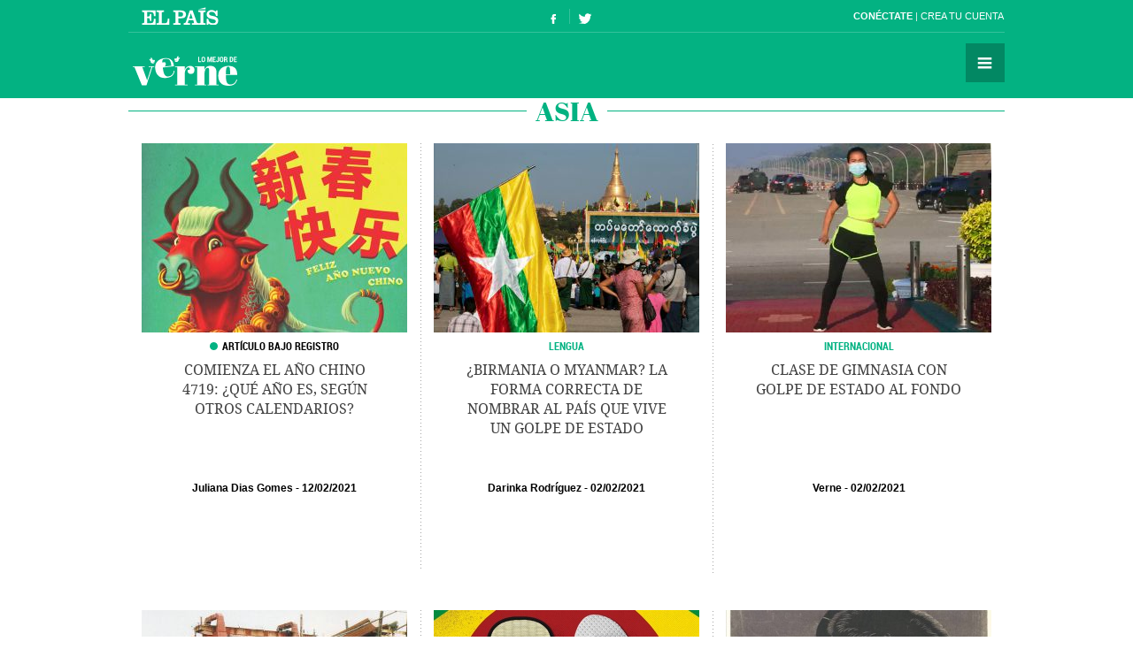

--- FILE ---
content_type: text/html; charset=UTF-8
request_url: https://verne.elpais.com/tag/asia/a/
body_size: 14457
content:
<!DOCTYPE html>
<html lang="es">
<head>
<meta http-equiv="Content-Type" content="text/html; charset=UTF-8" />
<meta name="viewport" content="width=device-width,initial-scale=1, user-scalable=no" />
<title>Asia en Verne EL PAÍS</title>
<meta name="lang" content="es" />
<meta name="author" content="Ediciones EL PAÍS" />
<meta name="publisher" content="Ediciones EL PAÍS" />
<meta name="DC.creator" content="Ediciones EL PAÍS" />
<meta name="DC.publisher" content="Ediciones EL PAÍS" />
<meta name="DC.language" scheme="RFC1766" content="es" />
<meta property="og:type" content="article" />
<meta property="og:site_name" content="Verne" />
<meta property="fb:admins" content="851024123" />
<meta property="fb:app_id" content="94039431626" />
<meta property="twitter:site" content="@verne" />
<meta property="article:publisher" content="https://www.facebook.com/verne.elpais" />
<meta property="article:section" content="temas" />
<link rel="publisher" href="https://plus.google.com/+elpais/posts"/>
<meta property="og:image" content="https://ep01.epimg.net/verne/iconos/v1.x/v1.0/logos/promo_og_verne.png"/>
<meta property="og:image:width" content="200"/>
<meta property="og:image:height" content="200"/>
<meta property="twitter:card" content="summary"/>
<meta name="DC.title" lang="es" content="Asia en Verne EL PAÍS" />
<meta property="og:title" content="Asia en Verne EL PAÍS"/>
<link rel="next" href="https://verne.elpais.com/tag/asia/a/1" />
<link rel="canonical" href="https://verne.elpais.com/tag/asia/a" />
<link rel="alternate" title="RSS sobre Asia" href="https://verne.elpais.com/tag/rss/asia/a" type="application/rss+xml" />
<link rel="icon" href="//ep01.epimg.net/favicon.ico" type="image/png" />
<meta name="apple-mobile-web-app-capable" content="yes" />
<meta name="apple-mobile-web-app-status-bar-style" content="transparent" />
<meta name="mobile-web-app-capable" content="yes" />
<link rel="apple-touch-icon-precomposed" href="//ep01.epimg.net/verne/iconos/v1.x/v1.0/logos/ico_app.png" />
<link rel="shortcut icon" sizes="196x196"  href="//ep01.epimg.net/verne/iconos/v1.x/v1.0/logos/ico_app.png" />
<link rel="icon" href="//ep01.epimg.net/verne/iconos/v1.x/v1.0/logos/favicon.ico" type="image/png" />
<link href="//ep01.epimg.net/verne/estilos/v1.x/v1.0/comunes.css"  rel="stylesheet" />
<script language="Javascript" type="text/javascript" src="//ep01.epimg.net/verne/js/v1.x/v1.0/funciones.js"></script>
<link rel="stylesheet" href="//ep01.epimg.net/verne/estilos/v1.x/v1.0/portadilla.css" media="screen"/>
</head>
<body id="salida_portadilla" class="salida_portadilla salida_etiqueta" itemscope itemtype="https://schema.org/WebPage"><div id="pxlhddncntrl" style="display:none"><script src="//ep00.epimg.net/js/prisa/user.min.js?i=1"></script><script src="//ep00.epimg.net/verne/js/v1.x/v1.0/user.min.js?v=1"></script><script src="//ep00.epimg.net/js/comun/avisopcdidomi2.js"></script><script src="//ep00.epimg.net/js/gdt/0681c221600c/a81a11db86dc/launch-f2b3c876fe9c.min.js"></script><script src="//ep00.epimg.net/verne/js/comun/comun.min.js"></script><script src="//ep00.epimg.net/verne/js/comun/suggest.js"></script><script src="https://arcsubscriptions.elpais.com/shareSession.js"></script></div><script src="//ep00.epimg.net/js/comun/ll/lazyload.min.js"></script>
<script type="text/javascript" src="https://ak-ads-ns.prisasd.com/slot/elpais/slot.js"></script>
<div id="AdsCode" style="display:none">
<script type="text/javascript">	

		var address = document.location.href;
		var tag = "noencontrado";

		var seccion = "tag";

		var regExpTagCombinado = /http.?:\/\/([^\/]*)\/[^\/]*\/c\/(\w+)/i;
		
		var regExpTag = /http.?:\/\/([^\/]*)\/[^\/]*\/([^\/]*)\/?([a-z]?)\/?/i;
		var regExpTag2 = /http.?:\/\/([^\/]*)\/[^\/]*\/(\w)\/(\w+)/i;

		var result_re = regExpTagCombinado.exec(address);
		var result_re2;		
		
		if (result_re)
		{
			tag = "c_" + result_re[2];
		}
		else
		{
			result_re = regExpTag.exec(address); 

			if (result_re )
			{
				if (result_re[3] != "")
					tag = result_re[2] + "_" + result_re[3]; //3 es un sufijo para diferenciar tags de igual nombre normalizado
				else
					tag = result_re[2] + "_a";
			}
			else 
			{
				tag = "no_definido";
			}
		}

	
		var regNoPortadilla = /\/\d+\/?$/;

		if (typeof(PBS) != "undefined") 
		{
			var gtpdivid= 'elpais_gpt';
			var gtpadunit="";
			huecosPBS = {};			
			var listadoKW = [];
			
			if (typeof(DFP_tags) != "undefined")
				listadoKW = DFP_tags;
			
			if (!regNoPortadilla.exec(address))
				listadoKW.push("portadillatema");
			
			listadoKW.push(tag);

		    var la_kw_edicion_y_pais = ['p_','g_'];
		    listadoKW = listadoKW.concat(la_kw_edicion_y_pais);

						
			var pbs_dimensiones = EPETBrowserDims();

			if (pbs_dimensiones.ancho >= 600)
			{
				gtpadunit= 'elpais_verne_web/' + seccion;
				huecosPBS = {
					"inter":true,
					"skin":true,
					"ldb1":[[728, 90],[980, 90]],
					"ldb2":[[728, 90],[980, 90]],
					"mpu1":[300, 250],
					"mpu2":[300, 250],
					"mpu3":[300, 250]
				};			
			}
			else
			{
				gtpadunit= 'elpais_verne_mob/' + seccion;
				huecosPBS = {
					"mldb1":[320, 50],
					"mpu1":[300, 250]
				};				
			}
			
			PBS.setAds({
				asy:false,
				adunit:gtpadunit,
				divid:gtpdivid,
				key:{ pbskey:listadoKW },
				ads:huecosPBS
			});			
			
		}
		else
			var PBS = {display:function(){}};		
	</script>  
</div>
<div class="envoltorio_publi estirar">
<div id='elpais_gpt-INTER'>
<script type='text/javascript'>
			if (gtpadunit.indexOf('_mob') == -1)
				PBS.display('INTER');
		</script>
</div>
<div id='elpais_gpt-SKIN'>
<script type='text/javascript'>
			PBS.display('SKIN');
		</script>
</div>	
</div>
<div class="contenedor estirar">
<div class="envoltorio_publi estirar">
<script type='text/javascript'>
	if (gtpadunit.indexOf('_mob') == -1)
		document.write("<div id='elpais_gpt-LDB1' class='publi_luto_vertical'><script type='text/javascript'>PBS.display('LDB1');<\/script></div>");
	else
		document.write("<div id='elpais_gpt-MLDB1' class='publi_luto_vertical'><script type='text/javascript'>PBS.display('MLDB1');<\/script></div>");
</script>
</div>
<div class="contenedor_principal">
<header id="cabecera" class="cabecera cabecera_fija" itemscope="" itemtype="https://schema.org/WPHeader">
<div class="interior estirar">
<div class="contenedor_barra_superior">
<div class="barra_superior estirar">
<div class="contenedor_izquierda">
<a href="//elpais.com" class="el_pais">El País</a>
</div>
<div class="contenedor_derecha">
<div class="usuario">
<div class="fuera estirar" id="boton_usuario">
<a href="https://elpais.com/subscriptions/#/sign-in?prod=VERNE&o=CABEP&backURL=https%3A%2F%2Fverne.elpais.com%2Ftag%2Fportadilla_tag.html%3Ftag%3Dasia%26letter%3Da" id="botonIniciarSesion" class="boton iniciar_sesion" title="Con&eacute;ctate">Con&eacute;ctate</a>
<a href="https://elpais.com/subscriptions/#/register?prod=VERNE&o=CABEP&backURL=https%3A%2F%2Fverne.elpais.com%2Ftag%2Fportadilla_tag.html%3Ftag%3Dasia%26letter%3Da" class="boton registro">Crea tu cuenta </a>
</div>
</div>
</div>
</div>
</div>
<span class="logo" itemscope itemtype="https://data-vocabulary.org/Breadcrumb"><a itemprop="url title" href="//verne.elpais.com">Verne</a></span>
<ul class="siguenos_en estirar">
<li class="facebook"><a href="https://www.facebook.com/verne.elpais">Síguenos en Facebook</a></li>
<li class="twitter"><a href="https://twitter.com/verne">Síguenos en Twitter</a></li>
</ul>
<div class="contenedor_menu">
<div class="menu" id="menu">
<button id="desplegar_menu" class="boton desplegar_menu">Secciones</button>
<div class="navegacion estirar" itemscope="" itemtype="https://schema.org/SiteNavigationElement">
<ul class="ediciones">
<li class=""> <a href="/s/set_verne_espana.html">Edición España</a></li>
<li class=""> <a href="/s/set_verne_mexico.html">Edición México</a></li>
</ul>
<div class="contenedor_listado_temas estirar">
<p><span>Explora nuestras historias</span> por temas</p>
<ul class="listado_temas estirar">
<li itemprop="name"><a href="//verne.elpais.com/agr/lo_mejor_de_verne/a/" itemprop="url">Lo mejor de Verne</a></li>
<li itemprop="name"><a href="//verne.elpais.com/agr/mil_voces/a/" itemprop="url">Mil Voces</a></li>
<li itemprop="name"><a href="//verne.elpais.com/agr/en_primera_persona/a/" itemprop="url">En 1º persona</a></li>
<li itemprop="name"><a href="//verne.elpais.com/tag/bulos_internet/a/" itemprop="url">Bulos</a></li>
<li itemprop="name"><a href="//verne.elpais.com/agr/tu_cerebro_y_tu/a/" itemprop="url">Tu cerebro y tú</a></li>
<li itemprop="name"><a href="//verne.elpais.com/agr/la_historia_detras_de/a/" itemprop="url">La historia detrás de...</a></li>
<li itemprop="name"><a href="//verne.elpais.com/tag/viral_internet/a/" itemprop="url">Virales</a></li>
<li itemprop="name"><a href="//verne.elpais.com/agr/en_linea/a/" itemprop="url">En línea</a></li>
<li itemprop="name"><a href="//verne.elpais.com/tag/humor/a/" itemprop="url">Humor</a></li>
<li itemprop="name"><a href="//verne.elpais.com/tag/video/a/" itemprop="url">Vídeos</a></li>
<li itemprop="name"><a href="//verne.elpais.com/agr/filosofia_inutil/a/" itemprop="url">Filosofía inútil</a></li>
<li itemprop="name"><a href="//verne.elpais.com/agr/la_carta_de_verne/a/" itemprop="url">La carta de Verne</a></li>
</ul>
</div>
<div id="capaBuscarTemas" class="capa_buscar_temas">
<div class="eleccion_temas estirar">
<form>
<input id="busqueda" type="search" class="temas" placeholder="Buscar cosas">
<div class="desplegable_temas" style="visibility: hidden; z-index: 10500; position: absolute;">
<ul>
<li class="reposo autor">Al<strong>asd</strong>air Fotheringham</li>
<li class="reposo">Al<strong>asd</strong>air Fraser</li>
<li class="reposo">Cecilia G<strong>asd</strong>ia</li>
<li class="reposo">Guardia Revolucionaria</li>
<li class="reposo">Jaume M<strong>asd</strong>eu</li>
<li class="reposo autor">Jordi Plan<strong>asd</strong>emunt</li>
<li class="encima">Jordi Plan<strong>asd</strong>emunt</li>
<li class="reposo">José Banús M<strong>asd</strong>eu</li>
<li class="reposo">Lawrence K<strong>asd</strong>an</li>
<li class="reposo">N<strong>ASD</strong>AQ</li>
<li class="reposo">R<strong>ASD</strong></li>
</ul>
</div>
<p class="ejemplo">Ejemplo: <em>Podemos, Twitter</em></p>
</form>
<script>new EPETSuggestTag(document.getElementById('busqueda'));</script>
</div>
</div>
<!--== .capa_buscar_temas ==-->
<div class="usuario">
<div class="fuera estirar" id="boton_usuario">
<a href="https://elpais.com/subscriptions/#/sign-in?prod=VERNE&o=CABEP&backURL=https%3A%2F%2Fverne.elpais.com%2Ftag%2Fportadilla_tag.html%3Ftag%3Dasia%26letter%3Da" id="botonIniciarSesion" class="boton iniciar_sesion" title="Con&eacute;ctate">Con&eacute;ctate</a>
<a href="https://elpais.com/subscriptions/#/register?prod=VERNE&o=CABEP&backURL=https%3A%2F%2Fverne.elpais.com%2Ftag%2Fportadilla_tag.html%3Ftag%3Dasia%26letter%3Da" class="boton registro">Crea tu cuenta </a>
</div>
</div>
<div class="barra_enlaces"><a href="//verne.elpais.com/estaticos/quienes-somos/">Quiénes somos</a> 
<a href="https://plus.elpais.com/newsletters/lnp/1/318/?prm=home_landingnwl_verne">Newsletter</a>
</div>
</div>
<!--== .navegacion ==-->
</div>
</div>
</div>
</header>
<div class="contenido estirar">
<main id="principal" class="principal">
<header class="contenedor_encabezado">
<h1 class="encabezado" itemscope itemtype="https://data-vocabulary.org/Breadcrumb">
<meta content="/tag/asia/a" itemprop="url">
<span class="sin_enlace">Asia</span>
</h1>
</header>
<section class="bloque estirar">
<div class="envoltorio estirar">
<article id="verne-articulo-1613047940_248143" class="articulo" itemtype="https://schema.org/Article" itemscope="itemscope">
<div class="interior estirar">
<figure itemprop="image" itemscope="" itemtype="https://schema.org/ImageObject" class="foto">
<a href="//verne.elpais.com/verne/2021/02/11/articulo/1613047940_248143.html"><img width="300" height="214" alt="Foto de la noticia" onload="lzld(this)" src="//ep00.epimg.net/t.gif" data-src="//ep01.epimg.net/verne/imagenes/2021/02/11/articulo/1613047940_248143_1613048277_miniatura_normal.jpg" ></a>
<meta itemprop="url" content="/verne/imagenes/2021/02/11/articulo/1613047940_248143_1613048277_miniatura_normal.jpg" />
<meta itemprop="width"  content="300">
<meta itemprop="height" content="214">
</figure>
<div class="antetitulo antetitulo_bajoregistro">
<span></span>
</div>
<h2 itemprop="name headline" class="titulo"><a itemprop="url" href="//verne.elpais.com/verne/2021/02/11/articulo/1613047940_248143.html">Comienza el año chino 4719: ¿qué año es, según otros calendarios?</a></h2>
<div class="barra_meta">
<meta content="12/02/202110:32" itemprop="datePublished" />
<a itemprop="autor" class="autor" title="Ver todas sus noticias" href="/autor/juliana_dias_gomes/a/">Juliana Dias Gomes</a>
<time datetime="2021-02-12T10:32:30" class="actualizado">
<meta content="2021-02-12T10:32:30" itemprop="datePublished" />
<meta content="2021-02-12T10:32:30" itemprop="dateModified" />
<a href="/tag/fecha/20210212/" title="Ver todas las noticias de esta fecha">12/02/2021</a>
</time>
</div>
</div> 
</article> 
<article id="verne-mexico-1612288680_416326" class="articulo" itemtype="https://schema.org/Article" itemscope="itemscope">
<div class="interior estirar">
<figure itemprop="image" itemscope="" itemtype="https://schema.org/ImageObject" class="foto">
<a href="//verne.elpais.com/verne/2021/02/02/mexico/1612288680_416326.html"><img width="300" height="214" alt="Foto de la noticia" onload="lzld(this)" src="//ep00.epimg.net/t.gif" data-src="//ep01.epimg.net/verne/imagenes/2021/02/02/mexico/1612288680_416326_1612289764_miniatura_normal.jpg" ></a>
<meta itemprop="url" content="/verne/imagenes/2021/02/02/mexico/1612288680_416326_1612289764_miniatura_normal.jpg" />
<meta itemprop="width"  content="300">
<meta itemprop="height" content="214">
</figure>
<div class="antetitulo">
<a href="//verne.elpais.com/tag/lengua/a" class="enlace">Lengua</a>
</div>
<h2 itemprop="name headline" class="titulo"><a itemprop="url" href="//verne.elpais.com/verne/2021/02/02/mexico/1612288680_416326.html">¿Birmania o Myanmar? La forma correcta de nombrar al país que vive un golpe de Estado</a></h2>
<div class="barra_meta">
<meta content="02/02/202121:11" itemprop="datePublished" />
<a itemprop="autor" class="autor" title="Ver todas sus noticias" href="/autor/darinka_rodriguez_pacheco/a/">Darinka Rodríguez</a>
<time datetime="2021-02-02T21:11:42" class="actualizado">
<meta content="2021-02-02T21:11:42" itemprop="datePublished" />
<meta content="2021-02-02T21:11:42" itemprop="dateModified" />
<a href="/tag/fecha/20210202/" title="Ver todas las noticias de esta fecha">02/02/2021</a>
</time>
</div>
</div> 
</article> 
<article id="verne-articulo-1612257378_843177" class="articulo" itemtype="https://schema.org/Article" itemscope="itemscope">
<div class="interior estirar">
<figure itemprop="image" itemscope="" itemtype="https://schema.org/ImageObject" class="foto">
<a href="//verne.elpais.com/verne/2021/02/02/articulo/1612257378_843177.html"><img width="300" height="214" alt="Foto de la noticia" onload="lzld(this)" src="//ep00.epimg.net/t.gif" data-src="//ep01.epimg.net/verne/imagenes/2021/02/02/articulo/1612257378_843177_1612258224_miniatura_normal.jpg" ></a>
<meta itemprop="url" content="/verne/imagenes/2021/02/02/articulo/1612257378_843177_1612258224_miniatura_normal.jpg" />
<meta itemprop="width"  content="300">
<meta itemprop="height" content="214">
</figure>
<div class="antetitulo">
<a href="//verne.elpais.com/agr/internacional/a" class="enlace">INTERNACIONAL</a>
</div>
<h2 itemprop="name headline" class="titulo"><a itemprop="url" href="//verne.elpais.com/verne/2021/02/02/articulo/1612257378_843177.html">Clase de gimnasia con golpe de Estado al fondo</a></h2>
<div class="barra_meta">
<meta content="02/02/202110:47" itemprop="datePublished" />
<a itemprop="autor" class="autor" title="Ver todas sus noticias" href="/autor/verne/a/">Verne</a>
<time datetime="2021-02-02T10:47:35" class="actualizado">
<meta content="2021-02-02T10:47:35" itemprop="datePublished" />
<meta content="2021-02-02T10:47:35" itemprop="dateModified" />
<a href="/tag/fecha/20210202/" title="Ver todas las noticias de esta fecha">02/02/2021</a>
</time>
</div>
</div> 
</article> 
<article id="verne-articulo-1611310898_619030" class="articulo" itemtype="https://schema.org/Article" itemscope="itemscope">
<div class="interior estirar">
<figure itemprop="image" itemscope="" itemtype="https://schema.org/ImageObject" class="foto">
<a href="//verne.elpais.com/verne/2021/01/22/articulo/1611310898_619030.html"><img width="300" height="214" alt="Foto de la noticia" onload="lzld(this)" src="//ep00.epimg.net/t.gif" data-src="//ep01.epimg.net/verne/imagenes/2021/01/22/articulo/1611310898_619030_1611311033_miniatura_normal.jpg" ></a>
<meta itemprop="url" content="/verne/imagenes/2021/01/22/articulo/1611310898_619030_1611311033_miniatura_normal.jpg" />
<meta itemprop="width"  content="300">
<meta itemprop="height" content="214">
</figure>
<div class="antetitulo">
<a href="//verne.elpais.com/tag/historia/a" class="enlace">HISTORIA</a>
</div>
<h2 itemprop="name headline" class="titulo"><a itemprop="url" href="//verne.elpais.com/verne/2021/01/22/articulo/1611310898_619030.html">La historia del galeón que unió a Japón con Sevilla y el empeño de unos japoneses por preservar su memoria</a></h2>
<div class="barra_meta">
<meta content="24/01/202100:09" itemprop="datePublished" />
<a itemprop="autor" class="autor" title="Ver todas sus noticias" href="/autor/gonzalo_robledo/a/">Gonzalo Robledo</a>
<time datetime="2021-01-24T00:09:06" class="actualizado">
<meta content="2021-01-24T00:09:06" itemprop="datePublished" />
<meta content="2021-01-24T00:09:06" itemprop="dateModified" />
<a href="/tag/fecha/20210124/" title="Ver todas las noticias de esta fecha">24/01/2021</a>
</time>
</div>
</div> 
</article> 
<article id="verne-articulo-1598350626_374769" class="articulo" itemtype="https://schema.org/Article" itemscope="itemscope">
<div class="interior estirar">
<figure itemprop="image" itemscope="" itemtype="https://schema.org/ImageObject" class="foto">
<a href="//verne.elpais.com/verne/2020/08/25/articulo/1598350626_374769.html"><img width="300" height="214" alt="Foto de la noticia" onload="lzld(this)" src="//ep00.epimg.net/t.gif" data-src="//ep01.epimg.net/verne/imagenes/2020/08/25/articulo/1598350626_374769_1598365382_miniatura_normal.jpg" ></a>
<meta itemprop="url" content="/verne/imagenes/2020/08/25/articulo/1598350626_374769_1598365382_miniatura_normal.jpg" />
<meta itemprop="width"  content="300">
<meta itemprop="height" content="214">
</figure>
<div class="antetitulo">
<a href="//verne.elpais.com/agr/la_historia_detras_de/a" class="enlace">LA HISTORIA DETRÁS DE....</a>
</div>
<h2 itemprop="name headline" class="titulo"><a itemprop="url" href="//verne.elpais.com/verne/2020/08/25/articulo/1598350626_374769.html">Historia de las sandalias de dedo, de Mesopotamia a la Segunda Guerra Mundial</a></h2>
<div class="barra_meta">
<meta content="27/08/202001:17" itemprop="datePublished" />
<a itemprop="autor" class="autor" title="Ver todas sus noticias" href="/autor/laura_romerales_ruiz/a/">Laura Romerales</a>
<time datetime="2020-08-27T01:17:57" class="actualizado">
<meta content="2020-08-27T01:17:57" itemprop="datePublished" />
<meta content="2020-08-27T01:17:57" itemprop="dateModified" />
<a href="/tag/fecha/20200827/" title="Ver todas las noticias de esta fecha">27/08/2020</a>
</time>
</div>
</div> 
</article> 
<div class="envoltorio_publi estirar">
<div id='elpais_gpt-MPU1' class='publi_luto_horizontal'>
<script type='text/javascript'>
			PBS.display('MPU1');
		</script>
</div>
</div>
<article id="verne-articulo-1590050602_541047" class="articulo" itemtype="https://schema.org/Article" itemscope="itemscope">
<div class="interior estirar">
<figure itemprop="image" itemscope="" itemtype="https://schema.org/ImageObject" class="foto">
<a href="//verne.elpais.com/verne/2020/05/21/articulo/1590050602_541047.html"><img width="300" height="214" alt="Foto de la noticia" onload="lzld(this)" src="//ep00.epimg.net/t.gif" data-src="//ep01.epimg.net/verne/imagenes/2020/05/21/articulo/1590050602_541047_1590269228_miniatura_normal.jpg" ></a>
<meta itemprop="url" content="/verne/imagenes/2020/05/21/articulo/1590050602_541047_1590269228_miniatura_normal.jpg" />
<meta itemprop="width"  content="300">
<meta itemprop="height" content="214">
</figure>
<div class="antetitulo">
<a href="//verne.elpais.com/tag/arte/a" class="enlace">ARTE</a>
</div>
<h2 itemprop="name headline" class="titulo"><a itemprop="url" href="//verne.elpais.com/verne/2020/05/21/articulo/1590050602_541047.html">Qué podemos aprender de arte oriental jugando a Animal Crossing</a></h2>
<div class="barra_meta">
<meta content="23/05/202023:21" itemprop="datePublished" />
<a itemprop="autor" class="autor" title="Ver todas sus noticias" href="/autor/clara_gonzalez_freyre_de_andrade/a/">Clara González Freyre</a>
<time datetime="2020-05-23T23:21:16" class="actualizado">
<meta content="2020-05-23T23:21:16" itemprop="datePublished" />
<meta content="2020-05-23T23:21:16" itemprop="dateModified" />
<a href="/tag/fecha/20200523/" title="Ver todas las noticias de esta fecha">23/05/2020</a>
</time>
</div>
</div> 
</article> 
<article id="verne-articulo-1585748522_892159" class="articulo" itemtype="https://schema.org/Article" itemscope="itemscope">
<div class="interior estirar">
<figure itemprop="image" itemscope="" itemtype="https://schema.org/ImageObject" class="foto">
<a href="//verne.elpais.com/verne/2020/04/01/articulo/1585748522_892159.html"><img width="300" height="214" alt="Foto de la noticia" onload="lzld(this)" src="//ep00.epimg.net/t.gif" data-src="//ep01.epimg.net/verne/imagenes/2020/04/01/articulo/1585748522_892159_1585749727_miniatura_normal.jpg" ></a>
<meta itemprop="url" content="/verne/imagenes/2020/04/01/articulo/1585748522_892159_1585749727_miniatura_normal.jpg" />
<meta itemprop="width"  content="300">
<meta itemprop="height" content="214">
</figure>
<div class="antetitulo">
<a href="//verne.elpais.com/tag/coronavirus/a" class="enlace">CORONAVIRUS</a>
</div>
<h2 itemprop="name headline" class="titulo"><a itemprop="url" href="//verne.elpais.com/verne/2020/04/01/articulo/1585748522_892159.html">Tailandia prohíbe las bromas sobre el coronavirus durante el April Fools' Day</a></h2>
<div class="barra_meta">
<meta content="01/04/202018:05" itemprop="datePublished" />
<a itemprop="autor" class="autor" title="Ver todas sus noticias" href="/autor/ana_salva/a/">Ana Salvá</a>
<time datetime="2020-04-01T18:05:37" class="actualizado">
<meta content="2020-04-01T18:05:37" itemprop="datePublished" />
<meta content="2020-04-01T18:05:37" itemprop="dateModified" />
<a href="/tag/fecha/20200401/" title="Ver todas las noticias de esta fecha">01/04/2020</a>
</time>
</div>
</div> 
</article> 
<article id="verne-articulo-1583253802_274368" class="articulo" itemtype="https://schema.org/Article" itemscope="itemscope">
<div class="interior estirar">
<figure itemprop="image" itemscope="" itemtype="https://schema.org/ImageObject" class="foto">
<a href="//verne.elpais.com/verne/2020/03/03/articulo/1583253802_274368.html"><img width="300" height="214" alt="Foto de la noticia" onload="lzld(this)" src="//ep00.epimg.net/t.gif" data-src="//ep01.epimg.net/verne/imagenes/2020/03/03/articulo/1583253802_274368_1583255826_miniatura_normal.jpg" ></a>
<meta itemprop="url" content="/verne/imagenes/2020/03/03/articulo/1583253802_274368_1583255826_miniatura_normal.jpg" />
<meta itemprop="width"  content="300">
<meta itemprop="height" content="214">
</figure>
<div class="antetitulo">
<a href="//verne.elpais.com/tag/feminismo/a" class="enlace">FEMINISMO</a>
</div>
<h2 itemprop="name headline" class="titulo"><a itemprop="url" href="//verne.elpais.com/verne/2020/03/03/articulo/1583253802_274368.html">Una fiesta de la menstruación para responder a la misoginia en India</a></h2>
<div class="barra_meta">
<meta content="04/03/202008:28" itemprop="datePublished" />
<a itemprop="autor" class="autor" title="Ver todas sus noticias" href="/autor/angel_luis_martinez_cantera/a/">Ángel Martínez</a>
<time datetime="2020-03-04T08:28:26" class="actualizado">
<meta content="2020-03-04T08:28:26" itemprop="datePublished" />
<meta content="2020-03-04T08:28:26" itemprop="dateModified" />
<a href="/tag/fecha/20200304/" title="Ver todas las noticias de esta fecha">04/03/2020</a>
</time>
</div>
</div> 
</article> 
<article id="verne-articulo-1581321751_678554" class="articulo" itemtype="https://schema.org/Article" itemscope="itemscope">
<div class="interior estirar">
<figure itemprop="image" itemscope="" itemtype="https://schema.org/ImageObject" class="foto">
<a href="//verne.elpais.com/verne/2020/02/10/articulo/1581321751_678554.html"><img width="300" height="214" alt="Foto de la noticia" onload="lzld(this)" src="//ep00.epimg.net/t.gif" data-src="//ep01.epimg.net/verne/imagenes/2020/02/10/articulo/1581321751_678554_1581330270_miniatura_normal.jpg" ></a>
<meta itemprop="url" content="/verne/imagenes/2020/02/10/articulo/1581321751_678554_1581330270_miniatura_normal.jpg" />
<meta itemprop="width"  content="300">
<meta itemprop="height" content="214">
</figure>
<div class="antetitulo">
<a href="//verne.elpais.com/tag/premios_oscar/a" class="enlace">PREMIOS OSCAR</a>
</div>
<h2 itemprop="name headline" class="titulo"><a itemprop="url" href="//verne.elpais.com/verne/2020/02/10/articulo/1581321751_678554.html">Del K-Pop a 'The Masked Singer': otros éxitos de Corea del Sur en la música, el cine y la televisión</a></h2>
<div class="barra_meta">
<meta content="10/02/202011:55" itemprop="datePublished" />
<a itemprop="autor" class="autor" title="Ver todas sus noticias" href="/autor/hector_llanos_martinez/a/">Héctor Llanos Martínez</a>
<time datetime="2020-02-10T11:55:17" class="actualizado">
<meta content="2020-02-10T11:55:17" itemprop="datePublished" />
<meta content="2020-02-10T11:55:17" itemprop="dateModified" />
<a href="/tag/fecha/20200210/" title="Ver todas las noticias de esta fecha">10/02/2020</a>
</time>
</div>
</div> 
</article> 
<article id="verne-articulo-1580299509_875285" class="articulo" itemtype="https://schema.org/Article" itemscope="itemscope">
<div class="interior estirar">
<figure itemprop="image" itemscope="" itemtype="https://schema.org/ImageObject" class="foto">
<a href="//verne.elpais.com/verne/2020/01/29/articulo/1580299509_875285.html"><img width="300" height="214" alt="Foto de la noticia" onload="lzld(this)" src="//ep00.epimg.net/t.gif" data-src="//ep01.epimg.net/verne/imagenes/2020/01/29/articulo/1580299509_875285_1580300289_miniatura_normal.jpg" ></a>
<meta itemprop="url" content="/verne/imagenes/2020/01/29/articulo/1580299509_875285_1580300289_miniatura_normal.jpg" />
<meta itemprop="width"  content="300">
<meta itemprop="height" content="214">
</figure>
<div class="antetitulo">
<a href="//verne.elpais.com/agr/internacional/a/" class="enlace">INTERNACIONAL</a>
</div>
<h2 itemprop="name headline" class="titulo"><a itemprop="url" href="//verne.elpais.com/verne/2020/01/29/articulo/1580299509_875285.html">Millones de personas siguen en directo la construcción de los hospitales chinos para el coronavirus</a></h2>
<div class="barra_meta">
<meta content="29/01/202013:33" itemprop="datePublished" />
<a itemprop="autor" class="autor" title="Ver todas sus noticias" href="/autor/verne/a/">Verne</a>
<time datetime="2020-01-29T13:33:58" class="actualizado">
<meta content="2020-01-29T13:33:58" itemprop="datePublished" />
<meta content="2020-01-29T13:33:58" itemprop="dateModified" />
<a href="/tag/fecha/20200129/" title="Ver todas las noticias de esta fecha">29/01/2020</a>
</time>
</div>
</div> 
</article> <div class="envoltorio_publi estirar">
<div id='elpais_gpt-MPU2' class='publi_luto_horizontal'>
<script type='text/javascript'>
			PBS.display('MPU2');
		</script>
</div>
</div>
<article id="verne-articulo-1579856171_898707" class="articulo" itemtype="https://schema.org/Article" itemscope="itemscope">
<div class="interior estirar">
<figure itemprop="image" itemscope="" itemtype="https://schema.org/ImageObject" class="foto">
<a href="//verne.elpais.com/verne/2020/01/24/articulo/1579856171_898707.html"><img width="300" height="214" alt="Foto de la noticia" onload="lzld(this)" src="//ep00.epimg.net/t.gif" data-src="//ep01.epimg.net/verne/imagenes/2020/01/24/articulo/1579856171_898707_1579857319_miniatura_normal.jpg" ></a>
<meta itemprop="url" content="/verne/imagenes/2020/01/24/articulo/1579856171_898707_1579857319_miniatura_normal.jpg" />
<meta itemprop="width"  content="300">
<meta itemprop="height" content="214">
</figure>
<div class="antetitulo">
<a href="//verne.elpais.com/tag/historia/a" class="enlace">HISTORIA</a>
</div>
<h2 itemprop="name headline" class="titulo"><a itemprop="url" href="//verne.elpais.com/verne/2020/01/24/articulo/1579856171_898707.html">Comienza el año chino 4718: ¿en qué año estamos según otros calendarios?</a></h2>
<div class="barra_meta">
<meta content="25/01/202000:15" itemprop="datePublished" />
<a itemprop="autor" class="autor" title="Ver todas sus noticias" href="/autor/jaime_rubio_hancock/a/">J. Rubio</a> / <a itemprop="autor" class="autor" title="Ver todas sus noticias" href="/autor/emilio_sanchez_hidalgo/a/">E. Sánchez</a>
<time datetime="2020-01-25T00:15:55" class="actualizado">
<meta content="2020-01-25T00:15:55" itemprop="datePublished" />
<meta content="2020-01-25T00:15:55" itemprop="dateModified" />
<a href="/tag/fecha/20200125/" title="Ver todas las noticias de esta fecha">25/01/2020</a>
</time>
</div>
</div> 
</article> 
<article id="verne-mexico-1578964252_117131" class="articulo" itemtype="https://schema.org/Article" itemscope="itemscope">
<div class="interior estirar">
<figure itemprop="image" itemscope="" itemtype="https://schema.org/ImageObject" class="foto">
<a href="//verne.elpais.com/verne/2020/01/14/mexico/1578964252_117131.html"><img width="300" height="214" alt="Foto de la noticia" onload="lzld(this)" src="//ep00.epimg.net/t.gif" data-src="//ep01.epimg.net/verne/imagenes/2020/01/14/mexico/1578964252_117131_1578976412_miniatura_normal.jpg" ></a>
<meta itemprop="url" content="/verne/imagenes/2020/01/14/mexico/1578964252_117131_1578976412_miniatura_normal.jpg" />
<meta itemprop="width"  content="300">
<meta itemprop="height" content="214">
</figure>
<div class="antetitulo">
<a href="//verne.elpais.com/tag/animales/a" class="enlace">Animales</a>
</div>
<h2 itemprop="name headline" class="titulo"><a itemprop="url" href="//verne.elpais.com/verne/2020/01/14/mexico/1578964252_117131.html">El pájaro de Twitter vive en México</a></h2>
<div class="barra_meta">
<meta content="14/01/202003:19" itemprop="datePublished" />
<a itemprop="autor" class="autor" title="Ver todas sus noticias" href="/autor/almudena_barragan_gaspar/a/">Almudena Barragán</a>
<time datetime="2020-01-14T03:19:00" class="actualizado">
<meta content="2020-01-14T03:19:00" itemprop="datePublished" />
<meta content="2020-01-14T03:19:00" itemprop="dateModified" />
<a href="/tag/fecha/20200114/" title="Ver todas las noticias de esta fecha">14/01/2020</a>
</time>
</div>
</div> 
</article> 
<article id="verne-articulo-1573462051_131581" class="articulo" itemtype="https://schema.org/Article" itemscope="itemscope">
<div class="interior estirar">
<figure itemprop="image" itemscope="" itemtype="https://schema.org/ImageObject" class="foto">
<a href="//verne.elpais.com/verne/2019/11/11/articulo/1573462051_131581.html"><img width="300" height="214" alt="Foto de la noticia" onload="lzld(this)" src="//ep00.epimg.net/t.gif" data-src="//ep01.epimg.net/verne/imagenes/2019/11/11/articulo/1573462051_131581_1573469644_miniatura_normal.jpg" ></a>
<meta itemprop="url" content="/verne/imagenes/2019/11/11/articulo/1573462051_131581_1573469644_miniatura_normal.jpg" />
<meta itemprop="width"  content="300">
<meta itemprop="height" content="214">
</figure>
<div class="antetitulo">
<a href="//verne.elpais.com/agr/internacional/a" class="enlace">INTERNACIONAL</a>
</div>
<h2 itemprop="name headline" class="titulo"><a itemprop="url" href="//verne.elpais.com/verne/2019/11/11/articulo/1573462051_131581.html">Las japonesas luchan contra las empresas que les prohíben llevar gafas en el trabajo</a></h2>
<div class="barra_meta">
<meta content="11/11/201911:56" itemprop="datePublished" />
<a itemprop="autor" class="autor" title="Ver todas sus noticias" href="/autor/hector_llanos_martinez/a/">Héctor Llanos Martínez</a>
<time datetime="2019-11-11T11:56:00" class="actualizado">
<meta content="2019-11-11T11:56:00" itemprop="datePublished" />
<meta content="2019-11-11T11:56:00" itemprop="dateModified" />
<a href="/tag/fecha/20191111/" title="Ver todas las noticias de esta fecha">11/11/2019</a>
</time>
</div>
</div> 
</article> 
<article id="verne-articulo-1570000800_552612" class="articulo" itemtype="https://schema.org/Article" itemscope="itemscope">
<div class="interior estirar">
<figure itemprop="image" itemscope="" itemtype="https://schema.org/ImageObject" class="foto">
<a href="//verne.elpais.com/verne/2019/10/02/articulo/1570000800_552612.html"><img width="300" height="214" alt="Foto de la noticia" onload="lzld(this)" src="//ep00.epimg.net/t.gif" data-src="//ep01.epimg.net/verne/imagenes/2019/10/02/articulo/1570000800_552612_1570101585_miniatura_normal.jpg" ></a>
<meta itemprop="url" content="/verne/imagenes/2019/10/02/articulo/1570000800_552612_1570101585_miniatura_normal.jpg" />
<meta itemprop="width"  content="300">
<meta itemprop="height" content="214">
</figure>
<div class="antetitulo">
<a href="//verne.elpais.com/tag/bulos_internet/a" class="enlace">BULOS</a>
</div>
<h2 itemprop="name headline" class="titulo"><a itemprop="url" href="//verne.elpais.com/verne/2019/10/02/articulo/1570000800_552612.html">El vídeo de las corredoras tapadas con asteriscos ni es actual ni es de la tele iraní</a></h2>
<div class="barra_meta">
<meta content="03/10/201915:28" itemprop="datePublished" />
<a itemprop="autor" class="autor" title="Ver todas sus noticias" href="/autor/hector_llanos_martinez/a/">Héctor Llanos Martínez</a>
<time datetime="2019-10-03T15:28:16" class="actualizado">
<meta content="2019-10-03T15:28:16" itemprop="datePublished" />
<meta content="2019-10-03T15:28:16" itemprop="dateModified" />
<a href="/tag/fecha/20191003/" title="Ver todas las noticias de esta fecha">03/10/2019</a>
</time>
</div>
</div> 
</article> 
<article id="verne-articulo-1569422992_012297" class="articulo" itemtype="https://schema.org/Article" itemscope="itemscope">
<div class="interior estirar">
<figure itemprop="image" itemscope="" itemtype="https://schema.org/ImageObject" class="foto">
<a href="//verne.elpais.com/verne/2019/09/25/articulo/1569422992_012297.html"><img width="300" height="214" alt="Foto de la noticia" onload="lzld(this)" src="//ep00.epimg.net/t.gif" data-src="//ep01.epimg.net/verne/imagenes/2019/09/25/articulo/1569422992_012297_1569425115_miniatura_normal.jpg" ></a>
<meta itemprop="url" content="/verne/imagenes/2019/09/25/articulo/1569422992_012297_1569425115_miniatura_normal.jpg" />
<meta itemprop="width"  content="300">
<meta itemprop="height" content="214">
</figure>
<div class="antetitulo">
<a href="//verne.elpais.com/tag/medio_ambiente/a" class="enlace">Medio Ambiente</a>
</div>
<h2 itemprop="name headline" class="titulo"><a itemprop="url" href="//verne.elpais.com/verne/2019/09/25/articulo/1569422992_012297.html">No es Marte, es Indonesia durante su oleada de incendios forestales</a></h2>
<div class="barra_meta">
<meta content="25/09/201918:26" itemprop="datePublished" />
<a itemprop="autor" class="autor" title="Ver todas sus noticias" href="/autor/pablo_canto_martinez/a/">Pablo Cantó</a>
<time datetime="2019-09-25T18:26:09" class="actualizado">
<meta content="2019-09-25T18:26:09" itemprop="datePublished" />
<meta content="2019-09-25T18:26:09" itemprop="dateModified" />
<a href="/tag/fecha/20190925/" title="Ver todas las noticias de esta fecha">25/09/2019</a>
</time>
</div>
</div> 
</article> 
<div class="envoltorio_publi estirar">
<div id='elpais_gpt-MPU3' class="publi_luto_horizontal">
<script type='text/javascript'>
			PBS.display('MPU3');
		</script>
</div>
</div>
<article id="verne-articulo-1566902958_395085" class="articulo" itemtype="https://schema.org/Article" itemscope="itemscope">
<div class="interior estirar">
<figure itemprop="image" itemscope="" itemtype="https://schema.org/ImageObject" class="foto">
<a href="//verne.elpais.com/verne/2019/08/27/articulo/1566902958_395085.html"><img width="300" height="214" alt="Foto de la noticia" onload="lzld(this)" src="//ep00.epimg.net/t.gif" data-src="//ep01.epimg.net/verne/imagenes/2019/08/27/articulo/1566902958_395085_1566903068_miniatura_normal.jpg" ></a>
<meta itemprop="url" content="/verne/imagenes/2019/08/27/articulo/1566902958_395085_1566903068_miniatura_normal.jpg" />
<meta itemprop="width"  content="300">
<meta itemprop="height" content="214">
</figure>
<div class="antetitulo">
<a href="//verne.elpais.com/tag/historia/a" class="enlace">HISTORIA</a>
</div>
<h2 itemprop="name headline" class="titulo"><a itemprop="url" href="//verne.elpais.com/verne/2019/08/27/articulo/1566902958_395085.html">Construyámonos una nueva capital: 7 países que ya hicieron lo que planea Indonesia</a></h2>
<div class="barra_meta">
<meta content="27/08/201914:17" itemprop="datePublished" />
<a itemprop="autor" class="autor" title="Ver todas sus noticias" href="/autor/jaime_rubio_hancock/a/">Jaime Rubio Hancock</a>
<time datetime="2019-08-27T14:17:25" class="actualizado">
<meta content="2019-08-27T14:17:25" itemprop="datePublished" />
<meta content="2019-08-27T14:17:25" itemprop="dateModified" />
<a href="/tag/fecha/20190827/" title="Ver todas las noticias de esta fecha">27/08/2019</a>
</time>
</div>
</div> 
</article> 
<article id="verne-articulo-1562331846_946560" class="articulo" itemtype="https://schema.org/Article" itemscope="itemscope">
<div class="interior estirar">
<figure itemprop="image" itemscope="" itemtype="https://schema.org/ImageObject" class="foto">
<a href="//verne.elpais.com/verne/2019/07/05/articulo/1562331846_946560.html"><img width="300" height="214" alt="Foto de la noticia" onload="lzld(this)" src="//ep00.epimg.net/t.gif" data-src="//ep01.epimg.net/verne/imagenes/2019/07/05/articulo/1562331846_946560_1562332811_miniatura_normal.jpg" ></a>
<meta itemprop="url" content="/verne/imagenes/2019/07/05/articulo/1562331846_946560_1562332811_miniatura_normal.jpg" />
<meta itemprop="width"  content="300">
<meta itemprop="height" content="214">
</figure>
<div class="antetitulo">
<a href="//verne.elpais.com/tag/fotografia/a" class="enlace">FOTOGRAFÍA</a>
</div>
<h2 itemprop="name headline" class="titulo"><a itemprop="url" href="//verne.elpais.com/verne/2019/07/05/articulo/1562331846_946560.html">Turismo de postureo: horas de cola para hacerse una foto trucada en un templo de Bali</a></h2>
<div class="barra_meta">
<meta content="09/07/201913:06" itemprop="datePublished" />
<a itemprop="autor" class="autor" title="Ver todas sus noticias" href="/autor/hector_llanos_martinez/a/">Héctor Llanos Martínez</a>
<time datetime="2019-07-09T13:06:54" class="actualizado">
<meta content="2019-07-09T13:06:54" itemprop="datePublished" />
<meta content="2019-07-09T13:06:54" itemprop="dateModified" />
<a href="/tag/fecha/20190709/" title="Ver todas las noticias de esta fecha">09/07/2019</a>
</time>
</div>
</div> 
</article> 
<article id="verne-articulo-1561035211_849539" class="articulo" itemtype="https://schema.org/Article" itemscope="itemscope">
<div class="interior estirar">
<figure itemprop="image" itemscope="" itemtype="https://schema.org/ImageObject" class="foto">
<a href="//verne.elpais.com/verne/2019/06/20/articulo/1561035211_849539.html"><img width="300" height="214" alt="Foto de la noticia" onload="lzld(this)" src="//ep00.epimg.net/t.gif" data-src="//ep01.epimg.net/verne/imagenes/2019/06/20/articulo/1561035211_849539_1561895398_miniatura_normal.jpg" ></a>
<meta itemprop="url" content="/verne/imagenes/2019/06/20/articulo/1561035211_849539_1561895398_miniatura_normal.jpg" />
<meta itemprop="width"  content="300">
<meta itemprop="height" content="214">
</figure>
<div class="antetitulo">
<a href="//verne.elpais.com/tag/viajes/a" class="enlace">VIAJES</a>
</div>
<h2 itemprop="name headline" class="titulo"><a itemprop="url" href="//verne.elpais.com/verne/2019/06/20/articulo/1561035211_849539.html">40 datos útiles de países de los cinco continentes para llevarte en la maleta</a></h2>
<div class="barra_meta">
<meta content="01/07/201900:10" itemprop="datePublished" />
<a itemprop="autor" class="autor" title="Ver todas sus noticias" href="/autor/hector_llanos_martinez/a/">Héctor Llanos Martínez</a>
<time datetime="2019-07-01T00:10:02" class="actualizado">
<meta content="2019-07-01T00:10:02" itemprop="datePublished" />
<meta content="2019-07-01T00:10:02" itemprop="dateModified" />
<a href="/tag/fecha/20190701/" title="Ver todas las noticias de esta fecha">01/07/2019</a>
</time>
</div>
</div> 
</article> 
<article id="verne-articulo-1559817672_535207" class="articulo" itemtype="https://schema.org/Article" itemscope="itemscope">
<div class="interior estirar">
<figure itemprop="image" itemscope="" itemtype="https://schema.org/ImageObject" class="foto">
<a href="//verne.elpais.com/verne/2019/06/06/articulo/1559817672_535207.html"><img width="300" height="214" alt="Foto de la noticia" onload="lzld(this)" src="//ep00.epimg.net/t.gif" data-src="//ep01.epimg.net/verne/imagenes/2019/06/06/articulo/1559817672_535207_1559819945_miniatura_normal.jpg" ></a>
<meta itemprop="url" content="/verne/imagenes/2019/06/06/articulo/1559817672_535207_1559819945_miniatura_normal.jpg" />
<meta itemprop="width"  content="300">
<meta itemprop="height" content="214">
</figure>
<div class="antetitulo">
<a href="//verne.elpais.com/agr/internacional/a/" class="enlace">INTERNACIONAL</a>
</div>
<h2 itemprop="name headline" class="titulo"><a itemprop="url" href="//verne.elpais.com/verne/2019/06/06/articulo/1559817672_535207.html">La gran campaña de 'fake news' de la India</a></h2>
<div class="barra_meta">
<meta content="06/06/201913:24" itemprop="datePublished" />
<a itemprop="autor" class="autor" title="Ver todas sus noticias" href="/autor/angel_luis_martinez_cantera/a/">Ángel Martínez</a>
<time datetime="2019-06-06T13:24:40" class="actualizado">
<meta content="2019-06-06T13:24:40" itemprop="datePublished" />
<meta content="2019-06-06T13:24:40" itemprop="dateModified" />
<a href="/tag/fecha/20190606/" title="Ver todas las noticias de esta fecha">06/06/2019</a>
</time>
</div>
</div> 
</article> 
<article id="verne-articulo-1559306760_262629" class="articulo" itemtype="https://schema.org/Article" itemscope="itemscope">
<div class="interior estirar">
<figure itemprop="image" itemscope="" itemtype="https://schema.org/ImageObject" class="foto">
<a href="//verne.elpais.com/verne/2019/05/31/articulo/1559306760_262629.html"><img width="300" height="214" alt="Foto de la noticia" onload="lzld(this)" src="//ep00.epimg.net/t.gif" data-src="//ep01.epimg.net/verne/imagenes/2019/05/31/articulo/1559306760_262629_1559378608_miniatura_normal.jpg" ></a>
<meta itemprop="url" content="/verne/imagenes/2019/05/31/articulo/1559306760_262629_1559378608_miniatura_normal.jpg" />
<meta itemprop="width"  content="300">
<meta itemprop="height" content="214">
</figure>
<div class="antetitulo">
<a href="//verne.elpais.com/agr/test/a" class="enlace">TEST</a>
</div>
<h2 itemprop="name headline" class="titulo"><a itemprop="url" href="//verne.elpais.com/verne/2019/05/31/articulo/1559306760_262629.html">¿Eres capaz de reconocer estos mapas de países al revés?</a></h2>
<div class="barra_meta">
<meta content="01/06/201910:48" itemprop="datePublished" />
<a itemprop="autor" class="autor" title="Ver todas sus noticias" href="/autor/hector_llanos_martinez/a/">Héctor Llanos Martínez</a>
<time datetime="2019-06-01T10:48:27" class="actualizado">
<meta content="2019-06-01T10:48:27" itemprop="datePublished" />
<meta content="2019-06-01T10:48:27" itemprop="dateModified" />
<a href="/tag/fecha/20190601/" title="Ver todas las noticias de esta fecha">01/06/2019</a>
</time>
</div>
</div> 
</article> 
<article id="verne-articulo-1551710803_859505" class="articulo" itemtype="https://schema.org/Article" itemscope="itemscope">
<div class="interior estirar">
<figure itemprop="image" itemscope="" itemtype="https://schema.org/ImageObject" class="foto">
<a href="//verne.elpais.com/verne/2019/03/04/articulo/1551710803_859505.html"><img width="300" height="214" alt="Foto de la noticia" onload="lzld(this)" src="//ep00.epimg.net/t.gif" data-src="//ep01.epimg.net/verne/imagenes/2019/03/04/articulo/1551710803_859505_1551712263_miniatura_normal.jpg" ></a>
<meta itemprop="url" content="/verne/imagenes/2019/03/04/articulo/1551710803_859505_1551712263_miniatura_normal.jpg" />
<meta itemprop="width"  content="300">
<meta itemprop="height" content="214">
</figure>
<div class="antetitulo">
<a href="//verne.elpais.com/tag/historia/a" class="enlace">HISTORIA</a>
</div>
<h2 itemprop="name headline" class="titulo"><a itemprop="url" href="//verne.elpais.com/verne/2019/03/04/articulo/1551710803_859505.html">Países que borraron el pasado colonial de su nombre, como quiere hacer Filipinas</a></h2>
<div class="barra_meta">
<meta content="04/03/201917:17" itemprop="datePublished" />
<a itemprop="autor" class="autor" title="Ver todas sus noticias" href="/autor/jaime_rubio_hancock/a/">Jaime Rubio Hancock</a>
<time datetime="2019-03-04T17:17:01" class="actualizado">
<meta content="2019-03-04T17:17:01" itemprop="datePublished" />
<meta content="2019-03-04T17:17:01" itemprop="dateModified" />
<a href="/tag/fecha/20190304/" title="Ver todas las noticias de esta fecha">04/03/2019</a>
</time>
</div>
</div> 
</article> 
<article id="verne-articulo-1547031584_573323" class="articulo" itemtype="https://schema.org/Article" itemscope="itemscope">
<div class="interior estirar">
<figure itemprop="image" itemscope="" itemtype="https://schema.org/ImageObject" class="foto">
<a href="//verne.elpais.com/verne/2019/01/09/articulo/1547031584_573323.html"><img width="300" height="214" alt="Foto de la noticia" onload="lzld(this)" src="//ep00.epimg.net/t.gif" data-src="//ep01.epimg.net/verne/imagenes/2019/01/09/articulo/1547031584_573323_1547043676_miniatura_normal.jpg" ></a>
<meta itemprop="url" content="/verne/imagenes/2019/01/09/articulo/1547031584_573323_1547043676_miniatura_normal.jpg" />
<meta itemprop="width"  content="300">
<meta itemprop="height" content="214">
</figure>
<div class="antetitulo">
<a href="//verne.elpais.com/agr/la_historia_detras_de/a" class="enlace">La historia detrás de...</a>
</div>
<h2 itemprop="name headline" class="titulo"><a itemprop="url" href="//verne.elpais.com/verne/2019/01/09/articulo/1547031584_573323.html">Del bisabuelo al bisnieto: los vídeos chinos que unen a cuatro generaciones de una familia</a></h2>
<div class="barra_meta">
<meta content="10/01/201910:56" itemprop="datePublished" />
<a itemprop="autor" class="autor" title="Ver todas sus noticias" href="/autor/xavier_fontdegloria_fernandez/a/">Xavier Fontdeglòria</a>
<time datetime="2019-01-10T10:56:42" class="actualizado">
<meta content="2019-01-10T10:56:42" itemprop="datePublished" />
<meta content="2019-01-10T10:56:42" itemprop="dateModified" />
<a href="/tag/fecha/20190110/" title="Ver todas las noticias de esta fecha">10/01/2019</a>
</time>
</div>
</div> 
</article> 
<article id="verne-articulo-1544021062_328035" class="articulo" itemtype="https://schema.org/Article" itemscope="itemscope">
<div class="interior estirar">
<figure itemprop="image" itemscope="" itemtype="https://schema.org/ImageObject" class="foto">
<a href="//verne.elpais.com/verne/2018/12/05/articulo/1544021062_328035.html"><img width="300" height="214" alt="Foto de la noticia" onload="lzld(this)" src="//ep00.epimg.net/t.gif" data-src="//ep01.epimg.net/verne/imagenes/2018/12/05/articulo/1544021062_328035_1544273397_miniatura_normal.jpg" ></a>
<meta itemprop="url" content="/verne/imagenes/2018/12/05/articulo/1544021062_328035_1544273397_miniatura_normal.jpg" />
<meta itemprop="width"  content="300">
<meta itemprop="height" content="214">
</figure>
<div class="antetitulo">
<a href="//verne.elpais.com/agr/internacional/a/" class="enlace">INTERNACIONAL</a>
</div>
<h2 itemprop="name headline" class="titulo"><a itemprop="url" href="//verne.elpais.com/verne/2018/12/05/articulo/1544021062_328035.html">El alicantino con millones de seguidores en las redes sociales chinas</a></h2>
<div class="barra_meta">
<meta content="07/12/201818:18" itemprop="datePublished" />
<a itemprop="autor" class="autor" title="Ver todas sus noticias" href="/autor/xavier_fontdegloria_fernandez/a/">Xavier Fontdeglòria</a>
<time datetime="2018-12-07T18:18:16" class="actualizado">
<meta content="2018-12-07T18:18:16" itemprop="datePublished" />
<meta content="2018-12-07T18:18:16" itemprop="dateModified" />
<a href="/tag/fecha/20181207/" title="Ver todas las noticias de esta fecha">07/12/2018</a>
</time>
</div>
</div> 
</article> 
<article id="verne-articulo-1543389679_616043" class="articulo" itemtype="https://schema.org/Article" itemscope="itemscope">
<div class="interior estirar">
<figure itemprop="image" itemscope="" itemtype="https://schema.org/ImageObject" class="foto">
<a href="//verne.elpais.com/verne/2018/11/28/articulo/1543389679_616043.html"><img width="300" height="214" alt="Foto de la noticia" onload="lzld(this)" src="//ep00.epimg.net/t.gif" data-src="//ep01.epimg.net/verne/imagenes/2018/11/28/articulo/1543389679_616043_1543404267_miniatura_normal.jpg" ></a>
<meta itemprop="url" content="/verne/imagenes/2018/11/28/articulo/1543389679_616043_1543404267_miniatura_normal.jpg" />
<meta itemprop="width"  content="300">
<meta itemprop="height" content="214">
</figure>
<div class="antetitulo">
<a href="//verne.elpais.com/tag/antropologia/a" class="enlace">ANTROPOLOGÍA</a>
</div>
<h2 itemprop="name headline" class="titulo"><a itemprop="url" href="//verne.elpais.com/verne/2018/11/28/articulo/1543389679_616043.html">¿Por qué hay un centenar de tribus que quieren seguir aisladas?</a></h2>
<div class="barra_meta">
<meta content="28/11/201812:27" itemprop="datePublished" />
<a itemprop="autor" class="autor" title="Ver todas sus noticias" href="/autor/jaime_rubio_hancock/a/">Jaime Rubio Hancock</a>
<time datetime="2018-11-28T12:27:35" class="actualizado">
<meta content="2018-11-28T12:27:35" itemprop="datePublished" />
<meta content="2018-11-28T12:27:35" itemprop="dateModified" />
<a href="/tag/fecha/20181128/" title="Ver todas las noticias de esta fecha">28/11/2018</a>
</time>
</div>
</div> 
</article> 
<article id="verne-articulo-1540545592_562231" class="articulo" itemtype="https://schema.org/Article" itemscope="itemscope">
<div class="interior estirar">
<figure itemprop="image" itemscope="" itemtype="https://schema.org/ImageObject" class="foto">
<a href="//verne.elpais.com/verne/2018/10/26/articulo/1540545592_562231.html"><img width="300" height="214" alt="Foto de la noticia" onload="lzld(this)" src="//ep00.epimg.net/t.gif" data-src="//ep01.epimg.net/verne/imagenes/2018/10/26/articulo/1540545592_562231_1541157918_miniatura_normal.jpg" ></a>
<meta itemprop="url" content="/verne/imagenes/2018/10/26/articulo/1540545592_562231_1541157918_miniatura_normal.jpg" />
<meta itemprop="width"  content="300">
<meta itemprop="height" content="214">
</figure>
<div class="antetitulo">
<a href="//verne.elpais.com/tag/humor/a" class="enlace">HUMOR</a>
</div>
<h2 itemprop="name headline" class="titulo"><a itemprop="url" href="//verne.elpais.com/verne/2018/10/26/articulo/1540545592_562231.html">Cosas que confunden a los españoles cuando llegan a vivir a China</a></h2>
<div class="barra_meta">
<meta content="03/11/201811:09" itemprop="datePublished" />
<a itemprop="autor" class="autor" title="Ver todas sus noticias" href="/autor/hector_llanos_martinez/a/">Héctor Llanos Martínez</a>
<time datetime="2018-11-03T11:09:29" class="actualizado">
<meta content="2018-11-03T11:09:29" itemprop="datePublished" />
<meta content="2018-11-03T11:09:29" itemprop="dateModified" />
<a href="/tag/fecha/20181103/" title="Ver todas las noticias de esta fecha">03/11/2018</a>
</time>
</div>
</div> 
</article> 
<article id="verne-articulo-1538057001_660719" class="articulo" itemtype="https://schema.org/Article" itemscope="itemscope">
<div class="interior estirar">
<figure itemprop="image" itemscope="" itemtype="https://schema.org/ImageObject" class="foto">
<a href="//verne.elpais.com/verne/2018/09/27/articulo/1538057001_660719.html"><img width="300" height="214" alt="Foto de la noticia" onload="lzld(this)" src="//ep00.epimg.net/t.gif" data-src="//ep01.epimg.net/verne/imagenes/2018/09/27/articulo/1538057001_660719_1538059404_miniatura_normal.jpg" ></a>
<meta itemprop="url" content="/verne/imagenes/2018/09/27/articulo/1538057001_660719_1538059404_miniatura_normal.jpg" />
<meta itemprop="width"  content="300">
<meta itemprop="height" content="214">
</figure>
<div class="antetitulo">
<a href="//verne.elpais.com/tag/matematicas/a" class="enlace">MATEMÁTICAS</a>
</div>
<h2 itemprop="name headline" class="titulo"><a itemprop="url" href="//verne.elpais.com/verne/2018/09/27/articulo/1538057001_660719.html">El problema matemático que te pide medir una mesa usando un gato y una tortuga</a></h2>
<div class="barra_meta">
<meta content="27/09/201816:48" itemprop="datePublished" />
<a itemprop="autor" class="autor" title="Ver todas sus noticias" href="/autor/verne/a/">Verne</a>
<time datetime="2018-09-27T16:48:14" class="actualizado">
<meta content="2018-09-27T16:48:14" itemprop="datePublished" />
<meta content="2018-09-27T16:48:14" itemprop="dateModified" />
<a href="/tag/fecha/20180927/" title="Ver todas las noticias de esta fecha">27/09/2018</a>
</time>
</div>
</div> 
</article> 
<article id="verne-articulo-1534931838_022755" class="articulo" itemtype="https://schema.org/Article" itemscope="itemscope">
<div class="interior estirar">
<figure itemprop="image" itemscope="" itemtype="https://schema.org/ImageObject" class="foto">
<a href="//verne.elpais.com/verne/2018/08/22/articulo/1534931838_022755.html"><img width="300" height="214" alt="Foto de la noticia" onload="lzld(this)" src="//ep00.epimg.net/t.gif" data-src="//ep01.epimg.net/verne/imagenes/2018/08/22/articulo/1534931838_022755_1534937410_miniatura_normal.jpg" ></a>
<meta itemprop="url" content="/verne/imagenes/2018/08/22/articulo/1534931838_022755_1534937410_miniatura_normal.jpg" />
<meta itemprop="width"  content="300">
<meta itemprop="height" content="214">
</figure>
<div class="antetitulo">
<a href="//verne.elpais.com/tag/racismo/a" class="enlace">RACISMO</a>
</div>
<h2 itemprop="name headline" class="titulo"><a itemprop="url" href="//verne.elpais.com/verne/2018/08/22/articulo/1534931838_022755.html">"Ya no quieres ser china", el hilo sobre los conflictos de ser asiático en un país occidental</a></h2>
<div class="barra_meta">
<meta content="22/08/201814:50" itemprop="datePublished" />
<a itemprop="autor" class="autor" title="Ver todas sus noticias" href="/autor/hector_llanos_martinez/a/">Héctor Llanos Martínez</a>
<time datetime="2018-08-22T14:50:09" class="actualizado">
<meta content="2018-08-22T14:50:09" itemprop="datePublished" />
<meta content="2018-08-22T14:50:09" itemprop="dateModified" />
<a href="/tag/fecha/20180822/" title="Ver todas las noticias de esta fecha">22/08/2018</a>
</time>
</div>
</div> 
</article> 
<article id="verne-articulo-1533298429_163966" class="articulo" itemtype="https://schema.org/Article" itemscope="itemscope">
<div class="interior estirar">
<figure itemprop="image" itemscope="" itemtype="https://schema.org/ImageObject" class="foto">
<a href="//verne.elpais.com/verne/2018/08/03/articulo/1533298429_163966.html"><img width="300" height="214" alt="Foto de la noticia" onload="lzld(this)" src="//ep00.epimg.net/t.gif" data-src="//ep01.epimg.net/verne/imagenes/2018/08/03/articulo/1533298429_163966_1533301259_miniatura_normal.jpg" ></a>
<meta itemprop="url" content="/verne/imagenes/2018/08/03/articulo/1533298429_163966_1533301259_miniatura_normal.jpg" />
<meta itemprop="width"  content="300">
<meta itemprop="height" content="214">
</figure>
<div class="antetitulo">
<a href="//verne.elpais.com/agr/internacional/a/" class="enlace">INTERNACIONAL</a>
</div>
<h2 itemprop="name headline" class="titulo"><a itemprop="url" href="//verne.elpais.com/verne/2018/08/03/articulo/1533298429_163966.html">¿Cómo se busca sin Google en el internet chino?</a></h2>
<div class="barra_meta">
<meta content="03/08/201815:02" itemprop="datePublished" />
<a itemprop="autor" class="autor" title="Ver todas sus noticias" href="/autor/xavier_fontdegloria_fernandez/a/">Xavier Fontdeglòria</a>
<time datetime="2018-08-03T15:02:24" class="actualizado">
<meta content="2018-08-03T15:02:24" itemprop="datePublished" />
<meta content="2018-08-03T15:02:24" itemprop="dateModified" />
<a href="/tag/fecha/20180803/" title="Ver todas las noticias de esta fecha">03/08/2018</a>
</time>
</div>
</div> 
</article> 
<article id="verne-articulo-1523258847_110221" class="articulo" itemtype="https://schema.org/Article" itemscope="itemscope">
<div class="interior estirar">
<figure itemprop="image" itemscope="" itemtype="https://schema.org/ImageObject" class="foto">
<a href="//verne.elpais.com/verne/2018/04/09/articulo/1523258847_110221.html"><img width="300" height="214" alt="Foto de la noticia" onload="lzld(this)" src="//ep00.epimg.net/t.gif" data-src="//ep01.epimg.net/verne/imagenes/2018/04/09/articulo/1523258847_110221_1523271943_miniatura_normal.jpg" ></a>
<meta itemprop="url" content="/verne/imagenes/2018/04/09/articulo/1523258847_110221_1523271943_miniatura_normal.jpg" />
<meta itemprop="width"  content="300">
<meta itemprop="height" content="214">
</figure>
<div class="antetitulo">
<a href="//verne.elpais.com/tag/musica/a" class="enlace">CULTURA POP</a>
</div>
<h2 itemprop="name headline" class="titulo"><a itemprop="url" href="//verne.elpais.com/verne/2018/04/09/articulo/1523258847_110221.html">La música K-Pop, el símbolo de la expansión cultural surcoreana</a></h2>
<div class="barra_meta">
<meta content="10/04/201808:31" itemprop="datePublished" />
<a itemprop="autor" class="autor" title="Ver todas sus noticias" href="/autor/hector_llanos_martinez/a/">Héctor Llanos Martínez</a>
<time datetime="2018-04-10T08:31:36" class="actualizado">
<meta content="2018-04-10T08:31:36" itemprop="datePublished" />
<meta content="2018-04-10T08:31:36" itemprop="dateModified" />
<a href="/tag/fecha/20180410/" title="Ver todas las noticias de esta fecha">10/04/2018</a>
</time>
</div>
</div> 
</article> 
<article id="verne-articulo-1522076346_130760" class="articulo" itemtype="https://schema.org/Article" itemscope="itemscope">
<div class="interior estirar">
<figure itemprop="image" itemscope="" itemtype="https://schema.org/ImageObject" class="foto">
<a href="//verne.elpais.com/verne/2018/03/26/articulo/1522076346_130760.html"><img width="300" height="214" alt="Foto de la noticia" onload="lzld(this)" src="//ep00.epimg.net/t.gif" data-src="//ep01.epimg.net/verne/imagenes/2018/03/26/articulo/1522076346_130760_1522147255_miniatura_normal.jpg" ></a>
<meta itemprop="url" content="/verne/imagenes/2018/03/26/articulo/1522076346_130760_1522147255_miniatura_normal.jpg" />
<meta itemprop="width"  content="300">
<meta itemprop="height" content="214">
</figure>
<div class="antetitulo">
<a href="//verne.elpais.com/tag/historia/a" class="enlace">HISTORIA</a>
</div>
<h2 itemprop="name headline" class="titulo"><a itemprop="url" href="//verne.elpais.com/verne/2018/03/26/articulo/1522076346_130760.html">Estos países celebran 100 años en 2018</a></h2>
<div class="barra_meta">
<meta content="28/03/201809:02" itemprop="datePublished" />
<a itemprop="autor" class="autor" title="Ver todas sus noticias" href="/autor/jaime_rubio_hancock/a/">Jaime Rubio Hancock</a>
<time datetime="2018-03-28T09:02:09" class="actualizado">
<meta content="2018-03-28T09:02:09" itemprop="datePublished" />
<meta content="2018-03-28T09:02:09" itemprop="dateModified" />
<a href="/tag/fecha/20180328/" title="Ver todas las noticias de esta fecha">28/03/2018</a>
</time>
</div>
</div> 
</article> 
<article id="verne-articulo-1520181353_488554" class="articulo" itemtype="https://schema.org/Article" itemscope="itemscope">
<div class="interior estirar">
<figure itemprop="image" itemscope="" itemtype="https://schema.org/ImageObject" class="foto">
<a href="//verne.elpais.com/verne/2018/03/04/articulo/1520181353_488554.html"><img width="300" height="214" alt="Foto de la noticia" onload="lzld(this)" src="//ep00.epimg.net/t.gif" data-src="//ep01.epimg.net/verne/imagenes/2018/03/04/articulo/1520181353_488554_1520259737_miniatura_normal.jpg" ></a>
<meta itemprop="url" content="/verne/imagenes/2018/03/04/articulo/1520181353_488554_1520259737_miniatura_normal.jpg" />
<meta itemprop="width"  content="300">
<meta itemprop="height" content="214">
</figure>
<div class="antetitulo">
<a href="//verne.elpais.com/tag/fotografia/a" class="enlace">INTERNACIONAL</a>
</div>
<h2 itemprop="name headline" class="titulo"><a itemprop="url" href="//verne.elpais.com/verne/2018/03/04/articulo/1520181353_488554.html">La foto que muestra la enorme competencia a la que se enfrentan los estudiantes en China</a></h2>
<div class="barra_meta">
<meta content="05/03/201815:50" itemprop="datePublished" />
<a itemprop="autor" class="autor" title="Ver todas sus noticias" href="/autor/verne/a/">Verne</a>
<time datetime="2018-03-05T15:50:09" class="actualizado">
<meta content="2018-03-05T15:50:09" itemprop="datePublished" />
<meta content="2018-03-05T15:50:09" itemprop="dateModified" />
<a href="/tag/fecha/20180305/" title="Ver todas las noticias de esta fecha">05/03/2018</a>
</time>
</div>
</div> 
</article> 
<article id="verne-articulo-1519032404_243120" class="articulo" itemtype="https://schema.org/Article" itemscope="itemscope">
<div class="interior estirar">
<figure itemprop="image" itemscope="" itemtype="https://schema.org/ImageObject" class="foto">
<a href="//verne.elpais.com/verne/2018/02/19/articulo/1519032404_243120.html"><img width="300" height="214" alt="Foto de la noticia" onload="lzld(this)" src="//ep00.epimg.net/t.gif" data-src="//ep01.epimg.net/verne/imagenes/2018/02/19/articulo/1519032404_243120_1519037110_miniatura_normal.jpg" ></a>
<meta itemprop="url" content="/verne/imagenes/2018/02/19/articulo/1519032404_243120_1519037110_miniatura_normal.jpg" />
<meta itemprop="width"  content="300">
<meta itemprop="height" content="214">
</figure>
<div class="antetitulo">
<a href="//verne.elpais.com/tag/historia/a" class="enlace">HISTORIA</a>
</div>
<h2 itemprop="name headline" class="titulo"><a itemprop="url" href="//verne.elpais.com/verne/2018/02/19/articulo/1519032404_243120.html">Así fue la visita de Marta Sánchez a las tropas españolas en el golfo Pérsico en 1990</a></h2>
<div class="barra_meta">
<meta content="19/02/201811:11" itemprop="datePublished" />
<a itemprop="autor" class="autor" title="Ver todas sus noticias" href="/autor/jaime_rubio_hancock/a/">Jaime Rubio Hancock</a>
<time datetime="2018-02-19T11:11:14" class="actualizado">
<meta content="2018-02-19T11:11:14" itemprop="datePublished" />
<meta content="2018-02-19T11:11:14" itemprop="dateModified" />
<a href="/tag/fecha/20180219/" title="Ver todas las noticias de esta fecha">19/02/2018</a>
</time>
</div>
</div> 
</article> 
<article id="verne-articulo-1518792716_770809" class="articulo" itemtype="https://schema.org/Article" itemscope="itemscope">
<div class="interior estirar">
<figure itemprop="image" itemscope="" itemtype="https://schema.org/ImageObject" class="foto">
<a href="//verne.elpais.com/verne/2018/02/16/articulo/1518792716_770809.html"><img width="300" height="214" alt="Foto de la noticia" onload="lzld(this)" src="//ep00.epimg.net/t.gif" data-src="//ep01.epimg.net/verne/imagenes/2018/02/16/articulo/1518792716_770809_1518796265_miniatura_normal.jpg" ></a>
<meta itemprop="url" content="/verne/imagenes/2018/02/16/articulo/1518792716_770809_1518796265_miniatura_normal.jpg" />
<meta itemprop="width"  content="300">
<meta itemprop="height" content="214">
</figure>
<div class="antetitulo">
<a href="//verne.elpais.com/tag/animales/a" class="enlace">ANIMALES</a>
</div>
<h2 itemprop="name headline" class="titulo"><a itemprop="url" href="//verne.elpais.com/verne/2018/02/16/articulo/1518792716_770809.html">En España siempre es el Año del Perro</a></h2>
<div class="barra_meta">
<meta content="16/02/201817:51" itemprop="datePublished" />
<a itemprop="autor" class="autor" title="Ver todas sus noticias" href="/autor/brenda_valverde_rubio/a/">Brenda Valverde</a>
<time datetime="2018-02-16T17:51:08" class="actualizado">
<meta content="2018-02-16T17:51:08" itemprop="datePublished" />
<meta content="2018-02-16T17:51:08" itemprop="dateModified" />
<a href="/tag/fecha/20180216/" title="Ver todas las noticias de esta fecha">16/02/2018</a>
</time>
</div>
</div> 
</article> 
<article id="verne-articulo-1518519627_862350" class="articulo" itemtype="https://schema.org/Article" itemscope="itemscope">
<div class="interior estirar">
<figure itemprop="image" itemscope="" itemtype="https://schema.org/ImageObject" class="foto">
<a href="//verne.elpais.com/verne/2018/02/13/articulo/1518519627_862350.html"><img width="300" height="214" alt="Foto de la noticia" onload="lzld(this)" src="//ep00.epimg.net/t.gif" data-src="//ep01.epimg.net/verne/imagenes/2018/02/13/articulo/1518519627_862350_1518520556_miniatura_normal.jpg" ></a>
<meta itemprop="url" content="/verne/imagenes/2018/02/13/articulo/1518519627_862350_1518520556_miniatura_normal.jpg" />
<meta itemprop="width"  content="300">
<meta itemprop="height" content="214">
</figure>
<div class="antetitulo">
<a href="//verne.elpais.com/agr/la_historia_detras_de/a" class="enlace">LA HISTORIA DETRÁS DE</a>
</div>
<h2 itemprop="name headline" class="titulo"><a itemprop="url" href="//verne.elpais.com/verne/2018/02/13/articulo/1518519627_862350.html">Del mito japonés a las hadas madrinas: el hilo rojo siempre estuvo aquí</a></h2>
<div class="barra_meta">
<meta content="14/02/201808:17" itemprop="datePublished" />
<a itemprop="autor" class="autor" title="Ver todas sus noticias" href="/autor/virginia_mendoza_benavente/a/">Virginia Mendoza</a>
<time datetime="2018-02-14T08:17:25" class="actualizado">
<meta content="2018-02-14T08:17:25" itemprop="datePublished" />
<meta content="2018-02-14T08:17:25" itemprop="dateModified" />
<a href="/tag/fecha/20180214/" title="Ver todas las noticias de esta fecha">14/02/2018</a>
</time>
</div>
</div> 
</article> 
<article id="verne-articulo-1510927432_083608" class="articulo" itemtype="https://schema.org/Article" itemscope="itemscope">
<div class="interior estirar">
<figure itemprop="image" itemscope="" itemtype="https://schema.org/ImageObject" class="foto">
<a href="//verne.elpais.com/verne/2017/11/17/articulo/1510927432_083608.html"><img width="300" height="214" alt="Foto de la noticia" onload="lzld(this)" src="//ep00.epimg.net/t.gif" data-src="//ep01.epimg.net/verne/imagenes/2017/11/17/articulo/1510927432_083608_1510928606_miniatura_normal.jpg" ></a>
<meta itemprop="url" content="/verne/imagenes/2017/11/17/articulo/1510927432_083608_1510928606_miniatura_normal.jpg" />
<meta itemprop="width"  content="300">
<meta itemprop="height" content="214">
</figure>
<div class="antetitulo">
<a href="//verne.elpais.com/agr/internacional/a/" class="enlace">INTERNACIONAL</a>
</div>
<h2 itemprop="name headline" class="titulo"><a itemprop="url" href="//verne.elpais.com/verne/2017/11/17/articulo/1510927432_083608.html">La biblioteca más futurista de China no tiene tantos libros como parece: muchos están pintados</a></h2>
<div class="barra_meta">
<meta content="18/11/201710:11" itemprop="datePublished" />
<a itemprop="autor" class="autor" title="Ver todas sus noticias" href="/autor/xavier_fontdegloria_fernandez/a/">Xavier Fontdeglòria</a>
<time datetime="2017-11-18T10:11:35" class="actualizado">
<meta content="2017-11-18T10:11:35" itemprop="datePublished" />
<meta content="2017-11-18T10:11:35" itemprop="dateModified" />
<a href="/tag/fecha/20171118/" title="Ver todas las noticias de esta fecha">18/11/2017</a>
</time>
</div>
</div> 
</article> 
<article id="verne-articulo-1506418693_950295" class="articulo" itemtype="https://schema.org/Article" itemscope="itemscope">
<div class="interior estirar">
<figure itemprop="image" itemscope="" itemtype="https://schema.org/ImageObject" class="foto">
<a href="//verne.elpais.com/verne/2017/09/26/articulo/1506418693_950295.html"><img width="300" height="214" alt="Foto de la noticia" onload="lzld(this)" src="//ep00.epimg.net/t.gif" data-src="//ep01.epimg.net/verne/imagenes/2017/09/26/articulo/1506418693_950295_1506697784_miniatura_normal.jpg" ></a>
<meta itemprop="url" content="/verne/imagenes/2017/09/26/articulo/1506418693_950295_1506697784_miniatura_normal.jpg" />
<meta itemprop="width"  content="300">
<meta itemprop="height" content="214">
</figure>
<div class="antetitulo">
<a href="//verne.elpais.com/tag/comic/a" class="enlace">cómic</a>
</div>
<h2 itemprop="name headline" class="titulo"><a itemprop="url" href="//verne.elpais.com/verne/2017/09/26/articulo/1506418693_950295.html">Una ventana a la vida de españoles hijos de chinos en España</a></h2>
<div class="barra_meta">
<meta content="30/09/201710:03" itemprop="datePublished" />
<a itemprop="autor" class="autor" title="Ver todas sus noticias" href="/autor/hector_llanos_martinez/a/">Héctor Llanos Martínez</a>
<time datetime="2017-09-30T10:03:54" class="actualizado">
<meta content="2017-09-30T10:03:54" itemprop="datePublished" />
<meta content="2017-09-30T10:03:54" itemprop="dateModified" />
<a href="/tag/fecha/20170930/" title="Ver todas las noticias de esta fecha">30/09/2017</a>
</time>
</div>
</div> 
</article> 
<article id="verne-articulo-1500619782_331604" class="articulo" itemtype="https://schema.org/Article" itemscope="itemscope">
<div class="interior estirar">
<figure itemprop="image" itemscope="" itemtype="https://schema.org/ImageObject" class="foto">
<a href="//verne.elpais.com/verne/2017/07/21/articulo/1500619782_331604.html"><img width="300" height="214" alt="Foto de la noticia" onload="lzld(this)" src="//ep00.epimg.net/t.gif" data-src="//ep01.epimg.net/verne/imagenes/2017/07/21/articulo/1500619782_331604_1500619931_miniatura_normal.jpg" ></a>
<meta itemprop="url" content="/verne/imagenes/2017/07/21/articulo/1500619782_331604_1500619931_miniatura_normal.jpg" />
<meta itemprop="width"  content="300">
<meta itemprop="height" content="214">
</figure>
<div class="antetitulo">
<a href="//verne.elpais.com/agr/internacional/a/" class="enlace">INTERNACIONAL</a>
</div>
<h2 itemprop="name headline" class="titulo"><a itemprop="url" href="//verne.elpais.com/verne/2017/07/21/articulo/1500619782_331604.html">Un centro comercial en China instala cabinas de videojuegos para "entretener a los maridos"</a></h2>
<div class="barra_meta">
<meta content="21/07/201709:05" itemprop="datePublished" />
<a itemprop="autor" class="autor" title="Ver todas sus noticias" href="/autor/xavier_fontdegloria_fernandez/a/">Xavier Fontdeglòria</a>
<time datetime="2017-07-21T09:05:23" class="actualizado">
<meta content="2017-07-21T09:05:23" itemprop="datePublished" />
<meta content="2017-07-21T09:05:23" itemprop="dateModified" />
<a href="/tag/fecha/20170721/" title="Ver todas las noticias de esta fecha">21/07/2017</a>
</time>
</div>
</div> 
</article> 
<article id="verne-articulo-1496765286_683332" class="articulo" itemtype="https://schema.org/Article" itemscope="itemscope">
<div class="interior estirar">
<figure itemprop="image" itemscope="" itemtype="https://schema.org/ImageObject" class="foto">
<a href="//verne.elpais.com/verne/2017/06/06/articulo/1496765286_683332.html"><img width="300" height="214" alt="Foto de la noticia" onload="lzld(this)" src="//ep00.epimg.net/t.gif" data-src="//ep01.epimg.net/verne/imagenes/2017/06/06/articulo/1496765286_683332_1496767112_miniatura_normal.jpg" ></a>
<meta itemprop="url" content="/verne/imagenes/2017/06/06/articulo/1496765286_683332_1496767112_miniatura_normal.jpg" />
<meta itemprop="width"  content="300">
<meta itemprop="height" content="214">
</figure>
<div class="antetitulo">
<a href="//internacional.elpais.com/" class="enlace">INTERNACIONAL</a>
</div>
<h2 itemprop="name headline" class="titulo"><a itemprop="url" href="//verne.elpais.com/verne/2017/06/06/articulo/1496765286_683332.html">Omran, casi un año después del bombardeo de Alepo</a></h2>
<div class="barra_meta">
<meta content="06/06/201720:01" itemprop="datePublished" />
<a itemprop="autor" class="autor" title="Ver todas sus noticias" href="/autor/verne/a/">Verne</a>
<time datetime="2017-06-06T20:01:49" class="actualizado">
<meta content="2017-06-06T20:01:49" itemprop="datePublished" />
<meta content="2017-06-06T20:01:49" itemprop="dateModified" />
<a href="/tag/fecha/20170606/" title="Ver todas las noticias de esta fecha">06/06/2017</a>
</time>
</div>
</div> 
</article> 
<article id="verne-articulo-1495634084_066318" class="articulo" itemtype="https://schema.org/Article" itemscope="itemscope">
<div class="interior estirar">
<figure itemprop="image" itemscope="" itemtype="https://schema.org/ImageObject" class="foto">
<a href="//verne.elpais.com/verne/2017/05/24/articulo/1495634084_066318.html"><img width="300" height="214" alt="Foto de la noticia" onload="lzld(this)" src="//ep00.epimg.net/t.gif" data-src="//ep01.epimg.net/verne/imagenes/2017/05/24/articulo/1495634084_066318_1495957886_miniatura_normal.jpg" ></a>
<meta itemprop="url" content="/verne/imagenes/2017/05/24/articulo/1495634084_066318_1495957886_miniatura_normal.jpg" />
<meta itemprop="width"  content="300">
<meta itemprop="height" content="214">
</figure>
<div class="antetitulo">
<a href="//verne.elpais.com/tag/diseno_arquitectonico/a" class="enlace">DISEÑO</a>
</div>
<h2 itemprop="name headline" class="titulo"><a itemprop="url" href="//verne.elpais.com/verne/2017/05/24/articulo/1495634084_066318.html">Seúl convierte una autopista elevada en un original jardín urbano</a></h2>
<div class="barra_meta">
<meta content="28/05/201709:53" itemprop="datePublished" />
<a itemprop="autor" class="autor" title="Ver todas sus noticias" href="/autor/hector_llanos_martinez/a/">Héctor Llanos Martínez</a>
<time datetime="2017-05-28T09:53:38" class="actualizado">
<meta content="2017-05-28T09:53:38" itemprop="datePublished" />
<meta content="2017-05-28T09:53:38" itemprop="dateModified" />
<a href="/tag/fecha/20170528/" title="Ver todas las noticias de esta fecha">28/05/2017</a>
</time>
</div>
</div> 
</article> 
<article id="verne-articulo-1494423683_780427" class="articulo" itemtype="https://schema.org/Article" itemscope="itemscope">
<div class="interior estirar">
<figure itemprop="image" itemscope="" itemtype="https://schema.org/ImageObject" class="foto">
<a href="//verne.elpais.com/verne/2017/05/10/articulo/1494423683_780427.html"><img width="300" height="214" alt="Foto de la noticia" onload="lzld(this)" src="//ep00.epimg.net/t.gif" data-src="//ep01.epimg.net/verne/imagenes/2017/05/10/articulo/1494423683_780427_1494428459_miniatura_normal.jpg" ></a>
<meta itemprop="url" content="/verne/imagenes/2017/05/10/articulo/1494423683_780427_1494428459_miniatura_normal.jpg" />
<meta itemprop="width"  content="300">
<meta itemprop="height" content="214">
</figure>
<div class="antetitulo">
<a href="//verne.elpais.com/agr/internacional/a" class="enlace">INTERNACIONAL</a>
</div>
<h2 itemprop="name headline" class="titulo"><a itemprop="url" href="//verne.elpais.com/verne/2017/05/10/articulo/1494423683_780427.html">Sondeos a lo 'Juego de Tronos' y otras ideas electorales que copiar a Corea del Sur</a></h2>
<div class="barra_meta">
<meta content="10/05/201717:49" itemprop="datePublished" />
<a itemprop="autor" class="autor" title="Ver todas sus noticias" href="/autor/xavier_fontdegloria_fernandez/a/">Xavier Fontdeglòria</a>
<time datetime="2017-05-10T17:49:32" class="actualizado">
<meta content="2017-05-10T17:49:32" itemprop="datePublished" />
<meta content="2017-05-10T17:49:32" itemprop="dateModified" />
<a href="/tag/fecha/20170510/" title="Ver todas las noticias de esta fecha">10/05/2017</a>
</time>
</div>
</div> 
</article> 
<article id="verne-mexico-1485883110_022767" class="articulo" itemtype="https://schema.org/Article" itemscope="itemscope">
<div class="interior estirar">
<figure itemprop="image" itemscope="" itemtype="https://schema.org/ImageObject" class="foto">
<a href="//verne.elpais.com/verne/2017/01/31/mexico/1485883110_022767.html"><img width="300" height="214" alt="Foto de la noticia" onload="lzld(this)" src="//ep00.epimg.net/t.gif" data-src="//ep01.epimg.net/verne/imagenes/2017/01/31/mexico/1485883110_022767_1485884354_miniatura_normal.jpg" ></a>
<meta itemprop="url" content="/verne/imagenes/2017/01/31/mexico/1485883110_022767_1485884354_miniatura_normal.jpg" />
<meta itemprop="width"  content="300">
<meta itemprop="height" content="214">
</figure>
<div class="antetitulo">
<a href="//verne.elpais.com/tag/politica/a" class="enlace">Política</a>
</div>
<h2 itemprop="name headline" class="titulo"><a itemprop="url" href="//verne.elpais.com/verne/2017/01/31/mexico/1485883110_022767.html">En Twitter critican a Ivanka Trump comparando su vestido con las cobijas térmicas de los refugiados</a></h2>
<div class="barra_meta">
<meta content="31/01/201719:23" itemprop="datePublished" />
<a itemprop="autor" class="autor" title="Ver todas sus noticias" href="/autor/monica_cruz_rosas/a/">Mónica Cruz</a>
<time datetime="2017-01-31T19:23:44" class="actualizado">
<meta content="2017-01-31T19:23:44" itemprop="datePublished" />
<meta content="2017-01-31T19:23:44" itemprop="dateModified" />
<a href="/tag/fecha/20170131/" title="Ver todas las noticias de esta fecha">31/01/2017</a>
</time>
</div>
</div> 
</article> 
<article id="verne-articulo-1484216626_656908" class="articulo" itemtype="https://schema.org/Article" itemscope="itemscope">
<div class="interior estirar">
<figure itemprop="image" itemscope="" itemtype="https://schema.org/ImageObject" class="foto">
<a href="//verne.elpais.com/verne/2017/01/12/articulo/1484216626_656908.html"><img width="300" height="214" alt="Foto de la noticia" onload="lzld(this)" src="//ep00.epimg.net/t.gif" data-src="//ep01.epimg.net/verne/imagenes/2017/01/12/articulo/1484216626_656908_1484234255_miniatura_normal.jpg" ></a>
<meta itemprop="url" content="/verne/imagenes/2017/01/12/articulo/1484216626_656908_1484234255_miniatura_normal.jpg" />
<meta itemprop="width"  content="300">
<meta itemprop="height" content="214">
</figure>
<div class="antetitulo">
<a href="//verne.elpais.com/agr/cosas_bonitas/a/" class="enlace">COSAS BONITAS</a>
</div>
<h2 itemprop="name headline" class="titulo"><a itemprop="url" href="//verne.elpais.com/verne/2017/01/12/articulo/1484216626_656908.html">Una ciudad de hielo a tamaño real</a></h2>
<div class="barra_meta">
<meta content="12/01/201716:34" itemprop="datePublished" />
<a itemprop="autor" class="autor" title="Ver todas sus noticias" href="/autor/verne/a/">Verne</a>
<time datetime="2017-01-12T16:34:30" class="actualizado">
<meta content="2017-01-12T16:34:30" itemprop="datePublished" />
<meta content="2017-01-12T16:34:30" itemprop="dateModified" />
<a href="/tag/fecha/20170112/" title="Ver todas las noticias de esta fecha">12/01/2017</a>
</time>
</div>
</div> 
</article> 
<article id="verne-articulo-1482402508_055133" class="articulo" itemtype="https://schema.org/Article" itemscope="itemscope">
<div class="interior estirar">
<figure itemprop="image" itemscope="" itemtype="https://schema.org/ImageObject" class="foto">
<a href="//verne.elpais.com/verne/2016/12/22/articulo/1482402508_055133.html"><img width="300" height="214" alt="Foto de la noticia" onload="lzld(this)" src="//ep00.epimg.net/t.gif" data-src="//ep01.epimg.net/verne/imagenes/2016/12/22/articulo/1482402508_055133_1482410365_miniatura_normal.jpg" ></a>
<meta itemprop="url" content="/verne/imagenes/2016/12/22/articulo/1482402508_055133_1482410365_miniatura_normal.jpg" />
<meta itemprop="width"  content="300">
<meta itemprop="height" content="214">
</figure>
<div class="antetitulo">
<a href="//verne.elpais.com/agr/internacional/a" class="enlace">INTERNACIONAL</a>
</div>
<h2 itemprop="name headline" class="titulo"><a itemprop="url" href="//verne.elpais.com/verne/2016/12/22/articulo/1482402508_055133.html">Una periodista árabe israelí pide en televisión acabar con el "holocausto" en Siria</a></h2>
<div class="barra_meta">
<meta content="22/12/201616:16" itemprop="datePublished" />
<a itemprop="autor" class="autor" title="Ver todas sus noticias" href="/autor/gloria_rodriguez_pina/a/">Gloria Rodríguez-Pina</a>
<time datetime="2016-12-22T16:16:06" class="actualizado">
<meta content="2016-12-22T16:16:06" itemprop="datePublished" />
<meta content="2016-12-22T16:16:06" itemprop="dateModified" />
<a href="/tag/fecha/20161222/" title="Ver todas las noticias de esta fecha">22/12/2016</a>
</time>
</div>
</div> 
</article> 
<article id="verne-articulo-1482225503_559312" class="articulo" itemtype="https://schema.org/Article" itemscope="itemscope">
<div class="interior estirar">
<figure itemprop="image" itemscope="" itemtype="https://schema.org/ImageObject" class="foto">
<a href="//verne.elpais.com/verne/2016/12/20/articulo/1482225503_559312.html"><img width="300" height="214" alt="Foto de la noticia" onload="lzld(this)" src="//ep00.epimg.net/t.gif" data-src="//ep01.epimg.net/verne/imagenes/2016/12/20/articulo/1482225503_559312_1482226166_miniatura_normal.jpg" ></a>
<meta itemprop="url" content="/verne/imagenes/2016/12/20/articulo/1482225503_559312_1482226166_miniatura_normal.jpg" />
<meta itemprop="width"  content="300">
<meta itemprop="height" content="214">
</figure>
<div class="antetitulo">
<a href="//verne.elpais.com/agr/la_historia_detras_de/a/" class="enlace">LA HISTORIA DETRÁS DE...</a>
</div>
<h2 itemprop="name headline" class="titulo"><a itemprop="url" href="//verne.elpais.com/verne/2016/12/20/articulo/1482225503_559312.html">"Hice mi trabajo: sacar fotografías". Así narra su experiencia el fotógrafo del asesino del embajador ruso</a></h2>
<div class="barra_meta">
<meta content="20/12/201611:22" itemprop="datePublished" />
<a itemprop="autor" class="autor" title="Ver todas sus noticias" href="/autor/verne/a/">Verne</a>
<time datetime="2016-12-20T11:22:33" class="actualizado">
<meta content="2016-12-20T11:22:33" itemprop="datePublished" />
<meta content="2016-12-20T11:22:33" itemprop="dateModified" />
<a href="/tag/fecha/20161220/" title="Ver todas las noticias de esta fecha">20/12/2016</a>
</time>
</div>
</div> 
</article> 
<article id="verne-articulo-1481815881_956085" class="articulo" itemtype="https://schema.org/Article" itemscope="itemscope">
<div class="interior estirar">
<figure itemprop="image" itemscope="" itemtype="https://schema.org/ImageObject" class="foto">
<a href="//verne.elpais.com/verne/2016/12/15/articulo/1481815881_956085.html"><img width="300" height="214" alt="Foto de la noticia" onload="lzld(this)" src="//ep00.epimg.net/t.gif" data-src="//ep01.epimg.net/verne/imagenes/2016/12/15/articulo/1481815881_956085_1481816572_miniatura_normal.gif" ></a>
<meta itemprop="url" content="/verne/imagenes/2016/12/15/articulo/1481815881_956085_1481816572_miniatura_normal.gif" />
<meta itemprop="width"  content="300">
<meta itemprop="height" content="214">
</figure>
<div class="antetitulo">
<a href="//verne.elpais.com/tag/juego/a/" class="enlace">Juegos</a>
</div>
<h2 itemprop="name headline" class="titulo"><a itemprop="url" href="//verne.elpais.com/verne/2016/12/15/articulo/1481815881_956085.html">En Japón existen concursos de piedra-papel-tijera y las finales son así de épicas</a></h2>
<div class="barra_meta">
<meta content="15/12/201617:40" itemprop="datePublished" />
<a itemprop="autor" class="autor" title="Ver todas sus noticias" href="/autor/pablo_canto_martinez/a/">Pablo Cantó</a>
<time datetime="2016-12-15T17:40:20" class="actualizado">
<meta content="2016-12-15T17:40:20" itemprop="datePublished" />
<meta content="2016-12-15T17:40:20" itemprop="dateModified" />
<a href="/tag/fecha/20161215/" title="Ver todas las noticias de esta fecha">15/12/2016</a>
</time>
</div>
</div> 
</article> 
<article id="verne-articulo-1481639104_863415" class="articulo" itemtype="https://schema.org/Article" itemscope="itemscope">
<div class="interior estirar">
<figure itemprop="image" itemscope="" itemtype="https://schema.org/ImageObject" class="foto">
<a href="//verne.elpais.com/verne/2016/12/13/articulo/1481639104_863415.html"><img width="300" height="214" alt="Foto de la noticia" onload="lzld(this)" src="//ep00.epimg.net/t.gif" data-src="//ep01.epimg.net/verne/imagenes/2016/12/13/articulo/1481639104_863415_1481643684_miniatura_normal.jpg" ></a>
<meta itemprop="url" content="/verne/imagenes/2016/12/13/articulo/1481639104_863415_1481643684_miniatura_normal.jpg" />
<meta itemprop="width"  content="300">
<meta itemprop="height" content="214">
</figure>
<div class="antetitulo">
<a href="//verne.elpais.com/agr/la_historia_detras_de/a" class="enlace">LA HISTORIA DETRÁS DE...</a>
</div>
<h2 itemprop="name headline" class="titulo"><a itemprop="url" href="//verne.elpais.com/verne/2016/12/13/articulo/1481639104_863415.html">El niño de la camiseta de Messi hecha con una bolsa conoce a su ídolo</a></h2>
<div class="barra_meta">
<meta content="13/12/201617:02" itemprop="datePublished" />
<a itemprop="autor" class="autor" title="Ver todas sus noticias" href="/autor/emilio_sanchez_hidalgo/a/">Emilio Sánchez</a>
<time datetime="2016-12-13T17:02:17" class="actualizado">
<meta content="2016-12-13T17:02:17" itemprop="datePublished" />
<meta content="2016-12-13T17:02:17" itemprop="dateModified" />
<a href="/tag/fecha/20161213/" title="Ver todas las noticias de esta fecha">13/12/2016</a>
</time>
</div>
</div> 
</article> 
<article id="verne-articulo-1481026974_898082" class="articulo" itemtype="https://schema.org/Article" itemscope="itemscope">
<div class="interior estirar">
<figure itemprop="image" itemscope="" itemtype="https://schema.org/ImageObject" class="foto">
<a href="//verne.elpais.com/verne/2016/12/06/articulo/1481026974_898082.html"><img width="300" height="214" alt="Foto de la noticia" onload="lzld(this)" src="//ep00.epimg.net/t.gif" data-src="//ep01.epimg.net/verne/imagenes/2016/12/06/articulo/1481026974_898082_1481036951_miniatura_normal.jpg" ></a>
<meta itemprop="url" content="/verne/imagenes/2016/12/06/articulo/1481026974_898082_1481036951_miniatura_normal.jpg" />
<meta itemprop="width"  content="300">
<meta itemprop="height" content="214">
</figure>
<div class="antetitulo">
<a href="//verne.elpais.com/agr/internacional/a" class="enlace">INTERNACIONAL</a>
</div>
<h2 itemprop="name headline" class="titulo"><a itemprop="url" href="//verne.elpais.com/verne/2016/12/06/articulo/1481026974_898082.html">"Enseña menos, aprende más": el método educativo de Singapur, líder del informe PISA</a></h2>
<div class="barra_meta">
<meta content="06/12/201616:19" itemprop="datePublished" />
<a itemprop="autor" class="autor" title="Ver todas sus noticias" href="/autor/hector_llanos_martinez/a/">Héctor Llanos Martínez</a>
<time datetime="2016-12-06T16:19:08" class="actualizado">
<meta content="2016-12-06T16:19:08" itemprop="datePublished" />
<meta content="2016-12-06T16:19:08" itemprop="dateModified" />
<a href="/tag/fecha/20161206/" title="Ver todas las noticias de esta fecha">06/12/2016</a>
</time>
</div>
</div> 
</article> 
<article id="verne-articulo-1479718991_506610" class="articulo" itemtype="https://schema.org/Article" itemscope="itemscope">
<div class="interior estirar">
<figure itemprop="image" itemscope="" itemtype="https://schema.org/ImageObject" class="foto">
<a href="//verne.elpais.com/verne/2016/11/21/articulo/1479718991_506610.html"><img width="300" height="214" alt="Foto de la noticia" onload="lzld(this)" src="//ep00.epimg.net/t.gif" data-src="//ep01.epimg.net/verne/imagenes/2016/11/21/articulo/1479718991_506610_1479722580_miniatura_normal.jpg" ></a>
<meta itemprop="url" content="/verne/imagenes/2016/11/21/articulo/1479718991_506610_1479722580_miniatura_normal.jpg" />
<meta itemprop="width"  content="300">
<meta itemprop="height" content="214">
</figure>
<div class="antetitulo">
<a href="//verne.elpais.com/agr/la_historia_detras_de/a" class="enlace">LA HISTORIA DETRÁS DE...</a>
</div>
<h2 itemprop="name headline" class="titulo"><a itemprop="url" href="//verne.elpais.com/verne/2016/11/21/articulo/1479718991_506610.html">Enigma resuelto: el hotel japonés cuenta cómo sacó esta vajilla sin que se rompiera</a></h2>
<div class="barra_meta">
<meta content="21/11/201612:22" itemprop="datePublished" />
<a itemprop="autor" class="autor" title="Ver todas sus noticias" href="/autor/emilio_sanchez_hidalgo/a/">Emilio Sánchez</a>
<time datetime="2016-11-21T12:22:36" class="actualizado">
<meta content="2016-11-21T12:22:36" itemprop="datePublished" />
<meta content="2016-11-21T12:22:36" itemprop="dateModified" />
<a href="/tag/fecha/20161121/" title="Ver todas las noticias de esta fecha">21/11/2016</a>
</time>
</div>
</div> 
</article> 
<article id="verne-articulo-1479207961_963629" class="articulo" itemtype="https://schema.org/Article" itemscope="itemscope">
<div class="interior estirar">
<figure itemprop="image" itemscope="" itemtype="https://schema.org/ImageObject" class="foto">
<a href="//verne.elpais.com/verne/2016/11/15/articulo/1479207961_963629.html"><img width="300" height="214" alt="Foto de la noticia" onload="lzld(this)" src="//ep00.epimg.net/t.gif" data-src="//ep01.epimg.net/verne/imagenes/2016/11/15/articulo/1479207961_963629_1479208101_miniatura_normal.jpg" ></a>
<meta itemprop="url" content="/verne/imagenes/2016/11/15/articulo/1479207961_963629_1479208101_miniatura_normal.jpg" />
<meta itemprop="width"  content="300">
<meta itemprop="height" content="214">
</figure>
<div class="antetitulo">
<a href="//verne.elpais.com/agr/internacional/a" class="enlace">INTERNACIONAL</a>
</div>
<h2 itemprop="name headline" class="titulo"><a itemprop="url" href="//verne.elpais.com/verne/2016/11/15/articulo/1479207961_963629.html">Los japoneses hacen desaparecer este agujero gigante en menos de una semana</a></h2>
<div class="barra_meta">
<meta content="15/11/201614:08" itemprop="datePublished" />
<a itemprop="autor" class="autor" title="Ver todas sus noticias" href="/autor/hector_llanos_martinez/a/">Héctor Llanos Martínez</a>
<time datetime="2016-11-15T14:08:33" class="actualizado">
<meta content="2016-11-15T14:08:33" itemprop="datePublished" />
<meta content="2016-11-15T14:08:33" itemprop="dateModified" />
<a href="/tag/fecha/20161115/" title="Ver todas las noticias de esta fecha">15/11/2016</a>
</time>
</div>
</div> 
</article> 
<article id="verne-articulo-1478621881_681785" class="articulo" itemtype="https://schema.org/Article" itemscope="itemscope">
<div class="interior estirar">
<figure itemprop="image" itemscope="" itemtype="https://schema.org/ImageObject" class="foto">
<a href="//verne.elpais.com/verne/2016/11/08/articulo/1478621881_681785.html"><img width="300" height="214" alt="Foto de la noticia" onload="lzld(this)" src="//ep00.epimg.net/t.gif" data-src="//ep01.epimg.net/verne/imagenes/2016/11/08/articulo/1478621881_681785_1478622331_miniatura_normal.jpg" ></a>
<meta itemprop="url" content="/verne/imagenes/2016/11/08/articulo/1478621881_681785_1478622331_miniatura_normal.jpg" />
<meta itemprop="width"  content="300">
<meta itemprop="height" content="214">
</figure>
<div class="antetitulo">
<a href="//verne.elpais.com/agr/internacional/a" class="enlace">INTERNACIONAL</a>
</div>
<h2 itemprop="name headline" class="titulo"><a itemprop="url" href="//verne.elpais.com/verne/2016/11/08/articulo/1478621881_681785.html">Ikea recrea una casa destruida en Siria en una de sus tiendas</a></h2>
<div class="barra_meta">
<meta content="10/11/201608:17" itemprop="datePublished" />
<a itemprop="autor" class="autor" title="Ver todas sus noticias" href="/autor/beatriz_guillen_torres/a/">Beatriz Guillén</a>
<time datetime="2016-11-10T08:17:02" class="actualizado">
<meta content="2016-11-10T08:17:02" itemprop="datePublished" />
<meta content="2016-11-10T08:17:02" itemprop="dateModified" />
<a href="/tag/fecha/20161110/" title="Ver todas las noticias de esta fecha">10/11/2016</a>
</time>
</div>
</div> 
</article> 
</div> 
</section>
<nav class="nav nav_paginacion estirar">
<ul class="estirar">
<li class="siguiente"><a href="/tag/asia/a/1" title="Página siguiente" class="activo">Página siguiente</a></li>
<li class="anterior"><a href="javascript:void(0);" title="Página anterior" class="inactivo">Página anterior</a></li>
</ul>
</nav>
</main>
</div>
<div class="envoltorio_publi estirar">
<div id='elpais_gpt-LDB2' class='publi_luto_vertical'>
<script type='text/javascript'>
                        PBS.display('LDB2');
                </script>
</div>
</div>
<footer itemtype="https://schema.org/WPFooter" itemscope="" class="pie_corporativo">
<p class="un_producto" itemscope="copyrightHolder" itemtype="https://schema.org/Organization">UNA WEB DE <a itemprop="name" href="//elpais.com" class="el_pais">EL PAÍS</a></p>
<div class="barra_corporativos">
&copy; EDICIONES EL PAÍS S.L.  
<a href="//elpais.com/estaticos/publicidad/">Publicidad</a> 
<a href="//elpais.com/estaticos/aviso-legal/">Aviso legal</a> 
<a rel="nofollow" href="//elpais.com/estaticos/politica-privacidad/">Política de privacidad</a> 
<a href="https://www.prisa.com/es/info/politica-de-cookies-publi">Política cookies</a> 
<a rel="nofollow" href="#" onclick="Didomi.preferences.show();return false;">Configuración de cookies</a> 
<a href="/rss/verne/portada.xml">RSS</a> 
<a href="http://www.prisa.com">PRISA</a> 
</div>
</footer>
<script type="text/javascript">
    if(typeof(archivoCargado)!="undefined"){
        _inicializar();
    };
</script>
</div>
</div>
</body>
</html>


--- FILE ---
content_type: application/x-javascript;charset=utf-8
request_url: https://smetrics.elpais.com/id?d_visid_ver=5.5.0&d_fieldgroup=A&mcorgid=2387401053DB208C0A490D4C%40AdobeOrg&mid=32835052197465996117408074400975190467&ts=1768607053825
body_size: -37
content:
{"mid":"32835052197465996117408074400975190467"}